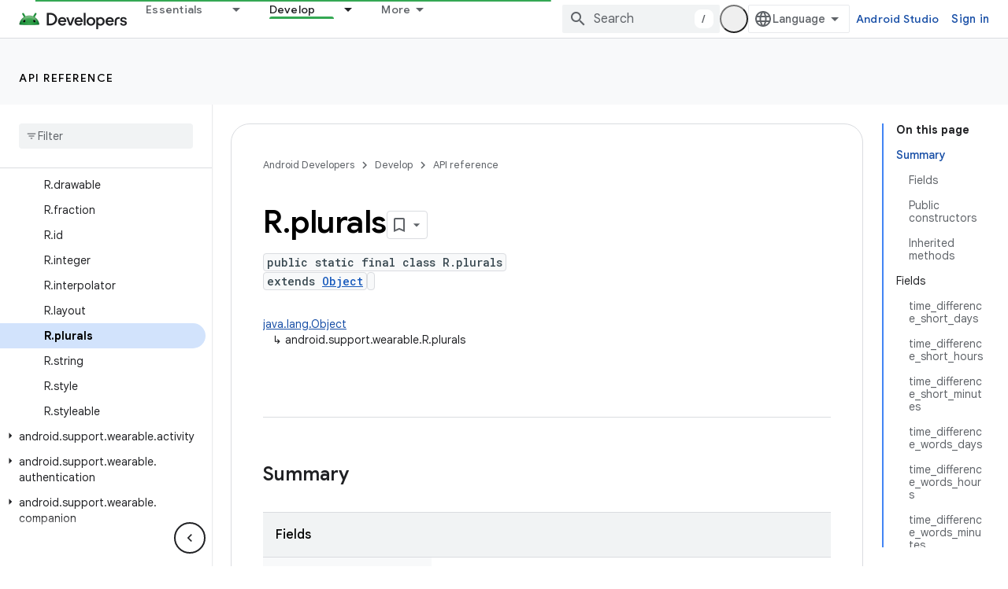

--- FILE ---
content_type: text/html; charset=utf-8
request_url: https://android-dot-devsite-v2-prod.appspot.com/reference/android/support/wearable/R.plurals
body_size: 33738
content:









<!doctype html>
<html 
      lang="en"
      dir="ltr">
  <head>
    <meta name="google-signin-client-id" content="721724668570-nbkv1cfusk7kk4eni4pjvepaus73b13t.apps.googleusercontent.com"><meta name="google-signin-scope"
          content="profile email https://www.googleapis.com/auth/developerprofiles https://www.googleapis.com/auth/developerprofiles.award https://www.googleapis.com/auth/devprofiles.full_control.firstparty"><meta property="og:site_name" content="Android Developers">
    <meta property="og:type" content="website"><meta name="robots" content="noindex"><meta name="theme-color" content="#34a853"><meta charset="utf-8">
    <meta content="IE=Edge" http-equiv="X-UA-Compatible">
    <meta name="viewport" content="width=device-width, initial-scale=1">
    

    <link rel="manifest" href="/_pwa/android/manifest.json"
          crossorigin="use-credentials">
    <link rel="preconnect" href="//www.gstatic.com" crossorigin>
    <link rel="preconnect" href="//fonts.gstatic.com" crossorigin>
    <link rel="preconnect" href="//fonts.googleapis.com" crossorigin>
    <link rel="preconnect" href="//apis.google.com" crossorigin>
    <link rel="preconnect" href="//www.google-analytics.com" crossorigin><link rel="stylesheet" href="//fonts.googleapis.com/css?family=Google+Sans:400,500,600,700|Google+Sans+Text:400,400italic,500,500italic,600,600italic,700,700italic|Roboto+Mono:400,500,700&display=swap">
      <link rel="stylesheet"
            href="//fonts.googleapis.com/css2?family=Material+Icons&family=Material+Symbols+Outlined&display=block"><link rel="stylesheet" href="https://www.gstatic.com/devrel-devsite/prod/v6dcfc5a6ab74baade852b535c8a876ff20ade102b870fd5f49da5da2dbf570bd/android/css/app.css">
      
        <link rel="stylesheet" href="https://www.gstatic.com/devrel-devsite/prod/v6dcfc5a6ab74baade852b535c8a876ff20ade102b870fd5f49da5da2dbf570bd/android/css/dark-theme.css" disabled>
      <link rel="shortcut icon" href="https://www.gstatic.com/devrel-devsite/prod/v6dcfc5a6ab74baade852b535c8a876ff20ade102b870fd5f49da5da2dbf570bd/android/images/favicon.svg">
    <link rel="apple-touch-icon" href="https://www.gstatic.com/devrel-devsite/prod/v6dcfc5a6ab74baade852b535c8a876ff20ade102b870fd5f49da5da2dbf570bd/android/images/touchicon-180.png"><link rel="canonical" href="https://developer.android.com/reference/android/support/wearable/R.plurals">
      <link rel="dns-prefetch" href="//android-dot-devsite-v2-prod.appspot.com"><link rel="search" type="application/opensearchdescription+xml"
            title="Android Developers" href="https://android-dot-devsite-v2-prod.appspot.com/s/opensearch.xml">
      <link rel="alternate" hreflang="en"
          href="https://developer.android.com/reference/android/support/wearable/R.plurals" /><link rel="alternate" hreflang="x-default" href="https://developer.android.com/reference/android/support/wearable/R.plurals" /><title>R.plurals &nbsp;|&nbsp; API reference &nbsp;|&nbsp; Android Developers</title>

<meta property="og:title" content="R.plurals &nbsp;|&nbsp; API reference &nbsp;|&nbsp; Android Developers"><meta property="og:url" content="https://developer.android.com/reference/android/support/wearable/R.plurals"><meta property="og:locale" content="en"><script type="application/ld+json">
  {
    "@context": "https://schema.org",
    "@type": "BreadcrumbList",
    "itemListElement": [{
      "@type": "ListItem",
      "position": 1,
      "name": "API reference",
      "item": "https://developer.android.com/reference"
    },{
      "@type": "ListItem",
      "position": 2,
      "name": "R.plurals",
      "item": "https://developer.android.com/reference/android/support/wearable/R.plurals"
    }]
  }
  </script>
  
  
      
      
  
  
  
  
    




    
      <link rel="stylesheet" href="/extras.css"></head>
  <body class="color-scheme--light"
        template="page"
        theme="android-theme"
        type="reference"
        
        appearance
        
        layout="docs"
        
        
        
        
        
        display-toc
        pending>
  
    <devsite-progress type="indeterminate" id="app-progress"></devsite-progress>
  
  
    <a href="#main-content" class="skip-link button">
      
      Skip to main content
    </a>
    <section class="devsite-wrapper">
      <devsite-cookie-notification-bar></devsite-cookie-notification-bar><devsite-header role="banner">
  
    





















<div class="devsite-header--inner" data-nosnippet>
  <div class="devsite-top-logo-row-wrapper-wrapper">
    <div class="devsite-top-logo-row-wrapper">
      <div class="devsite-top-logo-row">
        <button type="button" id="devsite-hamburger-menu"
          class="devsite-header-icon-button button-flat material-icons gc-analytics-event"
          data-category="Site-Wide Custom Events"
          data-label="Navigation menu button"
          visually-hidden
          aria-label="Open menu">
        </button>
        
<div class="devsite-product-name-wrapper">

  <a href="/" class="devsite-site-logo-link gc-analytics-event"
   data-category="Site-Wide Custom Events" data-label="Site logo" track-type="globalNav"
   track-name="androidDevelopers" track-metadata-position="nav"
   track-metadata-eventDetail="nav">
  
  <picture>
    
    <source srcset="https://www.gstatic.com/devrel-devsite/prod/v6dcfc5a6ab74baade852b535c8a876ff20ade102b870fd5f49da5da2dbf570bd/android/images/lockup-dark-theme.png"
            media="(prefers-color-scheme: dark)"
            class="devsite-dark-theme">
    
    <img src="https://www.gstatic.com/devrel-devsite/prod/v6dcfc5a6ab74baade852b535c8a876ff20ade102b870fd5f49da5da2dbf570bd/android/images/lockup.png" class="devsite-site-logo" alt="Android Developers">
  </picture>
  
</a>



  
  
  <span class="devsite-product-name">
    <ul class="devsite-breadcrumb-list"
  >
  
  <li class="devsite-breadcrumb-item
             ">
    
    
    
      
      
    
  </li>
  
</ul>
  </span>

</div>
        <div class="devsite-top-logo-row-middle">
          <div class="devsite-header-upper-tabs">
            
              
              
  <devsite-tabs class="upper-tabs">

    <nav class="devsite-tabs-wrapper" aria-label="Upper tabs">
      
        
          <tab class="devsite-dropdown
    devsite-dropdown-full
    
    
    ">
  
    <a href="https://android-dot-devsite-v2-prod.appspot.com/get-started"
    class="devsite-tabs-content gc-analytics-event android-dropdown-tab"
      track-metadata-eventdetail="https://android-dot-devsite-v2-prod.appspot.com/get-started"
    
       track-type="nav"
       track-metadata-position="nav - essentials"
       track-metadata-module="primary nav"
       
       
         
           data-category="Site-Wide Custom Events"
         
           data-label="Tab: Essentials"
         
           track-name="essentials"
         
       >
    Essentials
  
    </a>
    
      <button
         aria-haspopup="menu"
         aria-expanded="false"
         aria-label="Dropdown menu for Essentials"
         track-type="nav"
         track-metadata-eventdetail="https://android-dot-devsite-v2-prod.appspot.com/get-started"
         track-metadata-position="nav - essentials"
         track-metadata-module="primary nav"
         
          
            data-category="Site-Wide Custom Events"
          
            data-label="Tab: Essentials"
          
            track-name="essentials"
          
        
         class="devsite-tabs-dropdown-toggle devsite-icon devsite-icon-arrow-drop-down"></button>
    
  
  <div class="devsite-tabs-dropdown" role="menu" aria-label="submenu" hidden>
    
    <div class="devsite-tabs-dropdown-content">
      
        <div class="devsite-tabs-dropdown-column
                    android-dropdown android-dropdown-primary android-dropdown-ai">
          
            <ul class="devsite-tabs-dropdown-section
                       ">
              
                <li class="devsite-nav-title" role="heading" tooltip>Build AI experiences</li>
              
              
                <li class="devsite-nav-description">Build AI-powered Android apps with Gemini APIs and more.
</li>
              
              
                <li class="devsite-nav-item">
                  <a href="https://android-dot-devsite-v2-prod.appspot.com/ai"
                    
                     track-type="nav"
                     track-metadata-eventdetail="https://android-dot-devsite-v2-prod.appspot.com/ai"
                     track-metadata-position="nav - essentials"
                     track-metadata-module="tertiary nav"
                     
                       track-metadata-module_headline="build ai experiences"
                     
                     tooltip
                  
                    
                     class="button button-primary"
                    
                  >
                    
                    <div class="devsite-nav-item-title">
                      Get started
                    </div>
                    
                  </a>
                </li>
              
            </ul>
          
        </div>
      
        <div class="devsite-tabs-dropdown-column
                    android-dropdown">
          
            <ul class="devsite-tabs-dropdown-section
                       android-dropdown-section-icon android-dropdown-section-icon-launch">
              
                <li class="devsite-nav-title" role="heading" tooltip>Get started</li>
              
              
                <li class="devsite-nav-description">Start by creating your first app. Go deeper with our training courses or explore app development on your own.
</li>
              
              
                <li class="devsite-nav-item">
                  <a href="https://android-dot-devsite-v2-prod.appspot.com/get-started/overview"
                    
                     track-type="nav"
                     track-metadata-eventdetail="https://android-dot-devsite-v2-prod.appspot.com/get-started/overview"
                     track-metadata-position="nav - essentials"
                     track-metadata-module="tertiary nav"
                     
                       track-metadata-module_headline="get started"
                     
                     tooltip
                  >
                    
                    <div class="devsite-nav-item-title">
                      Hello world
                    </div>
                    
                  </a>
                </li>
              
                <li class="devsite-nav-item">
                  <a href="https://android-dot-devsite-v2-prod.appspot.com/courses"
                    
                     track-type="nav"
                     track-metadata-eventdetail="https://android-dot-devsite-v2-prod.appspot.com/courses"
                     track-metadata-position="nav - essentials"
                     track-metadata-module="tertiary nav"
                     
                       track-metadata-module_headline="get started"
                     
                     tooltip
                  >
                    
                    <div class="devsite-nav-item-title">
                      Training courses
                    </div>
                    
                  </a>
                </li>
              
                <li class="devsite-nav-item">
                  <a href="https://android-dot-devsite-v2-prod.appspot.com/get-started/codelabs"
                    
                     track-type="nav"
                     track-metadata-eventdetail="https://android-dot-devsite-v2-prod.appspot.com/get-started/codelabs"
                     track-metadata-position="nav - essentials"
                     track-metadata-module="tertiary nav"
                     
                       track-metadata-module_headline="get started"
                     
                     tooltip
                  >
                    
                    <div class="devsite-nav-item-title">
                      Tutorials
                    </div>
                    
                  </a>
                </li>
              
                <li class="devsite-nav-item">
                  <a href="https://android-dot-devsite-v2-prod.appspot.com/develop/ui/compose/adopt"
                    
                     track-type="nav"
                     track-metadata-eventdetail="https://android-dot-devsite-v2-prod.appspot.com/develop/ui/compose/adopt"
                     track-metadata-position="nav - essentials"
                     track-metadata-module="tertiary nav"
                     
                       track-metadata-module_headline="get started"
                     
                     tooltip
                  >
                    
                    <div class="devsite-nav-item-title">
                      Compose for teams
                    </div>
                    
                  </a>
                </li>
              
                <li class="devsite-nav-item">
                  <a href="https://android-dot-devsite-v2-prod.appspot.com/kotlin"
                    
                     track-type="nav"
                     track-metadata-eventdetail="https://android-dot-devsite-v2-prod.appspot.com/kotlin"
                     track-metadata-position="nav - essentials"
                     track-metadata-module="tertiary nav"
                     
                       track-metadata-module_headline="get started"
                     
                     tooltip
                  >
                    
                    <div class="devsite-nav-item-title">
                      Kotlin for Android
                    </div>
                    
                  </a>
                </li>
              
                <li class="devsite-nav-item">
                  <a href="https://play.google.com/console/about/guides/play-commerce/"
                    
                     track-type="nav"
                     track-metadata-eventdetail="https://play.google.com/console/about/guides/play-commerce/"
                     track-metadata-position="nav - essentials"
                     track-metadata-module="tertiary nav"
                     
                       track-metadata-module_headline="get started"
                     
                     tooltip
                  >
                    
                    <div class="devsite-nav-item-title">
                      Monetization with Play ↗️
                    </div>
                    
                  </a>
                </li>
              
                <li class="devsite-nav-item">
                  <a href="https://android-dot-devsite-v2-prod.appspot.com/developer-verification"
                    
                     track-type="nav"
                     track-metadata-eventdetail="https://android-dot-devsite-v2-prod.appspot.com/developer-verification"
                     track-metadata-position="nav - essentials"
                     track-metadata-module="tertiary nav"
                     
                       track-metadata-module_headline="get started"
                     
                     tooltip
                  >
                    
                    <div class="devsite-nav-item-title">
                      Android Developer Verification
                    </div>
                    
                  </a>
                </li>
              
            </ul>
          
        </div>
      
        <div class="devsite-tabs-dropdown-column
                    android-dropdown">
          
            <ul class="devsite-tabs-dropdown-section
                       android-dropdown-section-icon android-dropdown-section-icon-multiple-screens">
              
                <li class="devsite-nav-title" role="heading" tooltip>Extend by device</li>
              
              
                <li class="devsite-nav-description">Build apps that give your users seamless experiences from phones to tablets, watches, headsets, and more.
</li>
              
              
                <li class="devsite-nav-item">
                  <a href="https://android-dot-devsite-v2-prod.appspot.com/adaptive-apps"
                    
                     track-type="nav"
                     track-metadata-eventdetail="https://android-dot-devsite-v2-prod.appspot.com/adaptive-apps"
                     track-metadata-position="nav - essentials"
                     track-metadata-module="tertiary nav"
                     
                       track-metadata-module_headline="extend by device"
                     
                     tooltip
                  >
                    
                    <div class="devsite-nav-item-title">
                      Adaptive apps
                    </div>
                    
                  </a>
                </li>
              
                <li class="devsite-nav-item">
                  <a href="https://android-dot-devsite-v2-prod.appspot.com/xr"
                    
                     track-type="nav"
                     track-metadata-eventdetail="https://android-dot-devsite-v2-prod.appspot.com/xr"
                     track-metadata-position="nav - essentials"
                     track-metadata-module="tertiary nav"
                     
                       track-metadata-module_headline="extend by device"
                     
                     tooltip
                  >
                    
                    <div class="devsite-nav-item-title">
                      Android XR
                    </div>
                    
                  </a>
                </li>
              
                <li class="devsite-nav-item">
                  <a href="https://android-dot-devsite-v2-prod.appspot.com/wear"
                    
                     track-type="nav"
                     track-metadata-eventdetail="https://android-dot-devsite-v2-prod.appspot.com/wear"
                     track-metadata-position="nav - essentials"
                     track-metadata-module="tertiary nav"
                     
                       track-metadata-module_headline="extend by device"
                     
                     tooltip
                  >
                    
                    <div class="devsite-nav-item-title">
                      Wear OS
                    </div>
                    
                  </a>
                </li>
              
                <li class="devsite-nav-item">
                  <a href="https://android-dot-devsite-v2-prod.appspot.com/cars"
                    
                     track-type="nav"
                     track-metadata-eventdetail="https://android-dot-devsite-v2-prod.appspot.com/cars"
                     track-metadata-position="nav - essentials"
                     track-metadata-module="tertiary nav"
                     
                       track-metadata-module_headline="extend by device"
                     
                     tooltip
                  >
                    
                    <div class="devsite-nav-item-title">
                      Android for Cars
                    </div>
                    
                  </a>
                </li>
              
                <li class="devsite-nav-item">
                  <a href="https://android-dot-devsite-v2-prod.appspot.com/tv"
                    
                     track-type="nav"
                     track-metadata-eventdetail="https://android-dot-devsite-v2-prod.appspot.com/tv"
                     track-metadata-position="nav - essentials"
                     track-metadata-module="tertiary nav"
                     
                       track-metadata-module_headline="extend by device"
                     
                     tooltip
                  >
                    
                    <div class="devsite-nav-item-title">
                      Android TV
                    </div>
                    
                  </a>
                </li>
              
                <li class="devsite-nav-item">
                  <a href="https://android-dot-devsite-v2-prod.appspot.com/chrome-os"
                    
                     track-type="nav"
                     track-metadata-eventdetail="https://android-dot-devsite-v2-prod.appspot.com/chrome-os"
                     track-metadata-position="nav - essentials"
                     track-metadata-module="tertiary nav"
                     
                       track-metadata-module_headline="extend by device"
                     
                     tooltip
                  >
                    
                    <div class="devsite-nav-item-title">
                      ChromeOS
                    </div>
                    
                  </a>
                </li>
              
            </ul>
          
        </div>
      
        <div class="devsite-tabs-dropdown-column
                    android-dropdown">
          
            <ul class="devsite-tabs-dropdown-section
                       android-dropdown-section-icon android-dropdown-section-icon-platform">
              
                <li class="devsite-nav-title" role="heading" tooltip>Build by category</li>
              
              
                <li class="devsite-nav-description">Learn to build for your use case by following Google&#39;s prescriptive and opinionated guidance.
</li>
              
              
                <li class="devsite-nav-item">
                  <a href="https://android-dot-devsite-v2-prod.appspot.com/games"
                    
                     track-type="nav"
                     track-metadata-eventdetail="https://android-dot-devsite-v2-prod.appspot.com/games"
                     track-metadata-position="nav - essentials"
                     track-metadata-module="tertiary nav"
                     
                       track-metadata-module_headline="build by category"
                     
                     tooltip
                  >
                    
                    <div class="devsite-nav-item-title">
                      Games
                    </div>
                    
                  </a>
                </li>
              
                <li class="devsite-nav-item">
                  <a href="https://android-dot-devsite-v2-prod.appspot.com/media"
                    
                     track-type="nav"
                     track-metadata-eventdetail="https://android-dot-devsite-v2-prod.appspot.com/media"
                     track-metadata-position="nav - essentials"
                     track-metadata-module="tertiary nav"
                     
                       track-metadata-module_headline="build by category"
                     
                     tooltip
                  >
                    
                    <div class="devsite-nav-item-title">
                      Camera & media
                    </div>
                    
                  </a>
                </li>
              
                <li class="devsite-nav-item">
                  <a href="https://android-dot-devsite-v2-prod.appspot.com/social-and-messaging"
                    
                     track-type="nav"
                     track-metadata-eventdetail="https://android-dot-devsite-v2-prod.appspot.com/social-and-messaging"
                     track-metadata-position="nav - essentials"
                     track-metadata-module="tertiary nav"
                     
                       track-metadata-module_headline="build by category"
                     
                     tooltip
                  >
                    
                    <div class="devsite-nav-item-title">
                      Social & messaging
                    </div>
                    
                  </a>
                </li>
              
                <li class="devsite-nav-item">
                  <a href="https://android-dot-devsite-v2-prod.appspot.com/health-and-fitness"
                    
                     track-type="nav"
                     track-metadata-eventdetail="https://android-dot-devsite-v2-prod.appspot.com/health-and-fitness"
                     track-metadata-position="nav - essentials"
                     track-metadata-module="tertiary nav"
                     
                       track-metadata-module_headline="build by category"
                     
                     tooltip
                  >
                    
                    <div class="devsite-nav-item-title">
                      Health & fitness
                    </div>
                    
                  </a>
                </li>
              
                <li class="devsite-nav-item">
                  <a href="https://android-dot-devsite-v2-prod.appspot.com/productivity"
                    
                     track-type="nav"
                     track-metadata-eventdetail="https://android-dot-devsite-v2-prod.appspot.com/productivity"
                     track-metadata-position="nav - essentials"
                     track-metadata-module="tertiary nav"
                     
                       track-metadata-module_headline="build by category"
                     
                     tooltip
                  >
                    
                    <div class="devsite-nav-item-title">
                      Productivity
                    </div>
                    
                  </a>
                </li>
              
                <li class="devsite-nav-item">
                  <a href="https://android-dot-devsite-v2-prod.appspot.com/work/overview"
                    
                     track-type="nav"
                     track-metadata-eventdetail="https://android-dot-devsite-v2-prod.appspot.com/work/overview"
                     track-metadata-position="nav - essentials"
                     track-metadata-module="tertiary nav"
                     
                       track-metadata-module_headline="build by category"
                     
                     tooltip
                  >
                    
                    <div class="devsite-nav-item-title">
                      Enterprise apps
                    </div>
                    
                  </a>
                </li>
              
            </ul>
          
        </div>
      
        <div class="devsite-tabs-dropdown-column
                    android-dropdown">
          
            <ul class="devsite-tabs-dropdown-section
                       android-dropdown-section-icon android-dropdown-section-icon-stars">
              
                <li class="devsite-nav-title" role="heading" tooltip>Get the latest</li>
              
              
                <li class="devsite-nav-description">Stay in touch with the latest releases throughout the year, join our preview programs, and give us your feedback.
</li>
              
              
                <li class="devsite-nav-item">
                  <a href="https://android-dot-devsite-v2-prod.appspot.com/latest-updates"
                    
                     track-type="nav"
                     track-metadata-eventdetail="https://android-dot-devsite-v2-prod.appspot.com/latest-updates"
                     track-metadata-position="nav - essentials"
                     track-metadata-module="tertiary nav"
                     
                       track-metadata-module_headline="get the latest"
                     
                     tooltip
                  >
                    
                    <div class="devsite-nav-item-title">
                      Latest updates
                    </div>
                    
                  </a>
                </li>
              
                <li class="devsite-nav-item">
                  <a href="https://android-dot-devsite-v2-prod.appspot.com/latest-updates/experimental"
                    
                     track-type="nav"
                     track-metadata-eventdetail="https://android-dot-devsite-v2-prod.appspot.com/latest-updates/experimental"
                     track-metadata-position="nav - essentials"
                     track-metadata-module="tertiary nav"
                     
                       track-metadata-module_headline="get the latest"
                     
                     tooltip
                  >
                    
                    <div class="devsite-nav-item-title">
                      Experimental updates
                    </div>
                    
                  </a>
                </li>
              
                <li class="devsite-nav-item">
                  <a href="https://android-dot-devsite-v2-prod.appspot.com/studio/preview"
                    
                     track-type="nav"
                     track-metadata-eventdetail="https://android-dot-devsite-v2-prod.appspot.com/studio/preview"
                     track-metadata-position="nav - essentials"
                     track-metadata-module="tertiary nav"
                     
                       track-metadata-module_headline="get the latest"
                     
                     tooltip
                  >
                    
                    <div class="devsite-nav-item-title">
                      Android Studio preview
                    </div>
                    
                  </a>
                </li>
              
                <li class="devsite-nav-item">
                  <a href="https://android-dot-devsite-v2-prod.appspot.com/jetpack/androidx/versions"
                    
                     track-type="nav"
                     track-metadata-eventdetail="https://android-dot-devsite-v2-prod.appspot.com/jetpack/androidx/versions"
                     track-metadata-position="nav - essentials"
                     track-metadata-module="tertiary nav"
                     
                       track-metadata-module_headline="get the latest"
                     
                     tooltip
                  >
                    
                    <div class="devsite-nav-item-title">
                      Jetpack & Compose libraries
                    </div>
                    
                  </a>
                </li>
              
                <li class="devsite-nav-item">
                  <a href="https://android-dot-devsite-v2-prod.appspot.com/training/wearables/versions/latest"
                    
                     track-type="nav"
                     track-metadata-eventdetail="https://android-dot-devsite-v2-prod.appspot.com/training/wearables/versions/latest"
                     track-metadata-position="nav - essentials"
                     track-metadata-module="tertiary nav"
                     
                       track-metadata-module_headline="get the latest"
                     
                     tooltip
                  >
                    
                    <div class="devsite-nav-item-title">
                      Wear OS releases
                    </div>
                    
                  </a>
                </li>
              
                <li class="devsite-nav-item">
                  <a href="https://android-dot-devsite-v2-prod.appspot.com/design-for-safety/privacy-sandbox"
                    
                     track-type="nav"
                     track-metadata-eventdetail="https://android-dot-devsite-v2-prod.appspot.com/design-for-safety/privacy-sandbox"
                     track-metadata-position="nav - essentials"
                     track-metadata-module="tertiary nav"
                     
                       track-metadata-module_headline="get the latest"
                     
                     tooltip
                  >
                    
                    <div class="devsite-nav-item-title">
                      Privacy Sandbox ↗️
                    </div>
                    
                  </a>
                </li>
              
            </ul>
          
        </div>
      
    </div>
  </div>
</tab>
        
      
        
          <tab class="devsite-dropdown
    devsite-dropdown-full
    
    
    ">
  
    <a href="https://android-dot-devsite-v2-prod.appspot.com/design"
    class="devsite-tabs-content gc-analytics-event android-dropdown-tab"
      track-metadata-eventdetail="https://android-dot-devsite-v2-prod.appspot.com/design"
    
       track-type="nav"
       track-metadata-position="nav - design &amp; plan"
       track-metadata-module="primary nav"
       
       
         
           data-category="Site-Wide Custom Events"
         
           data-label="Tab: Design &amp; Plan"
         
           track-name="design &amp; plan"
         
       >
    Design &amp; Plan
  
    </a>
    
      <button
         aria-haspopup="menu"
         aria-expanded="false"
         aria-label="Dropdown menu for Design &amp; Plan"
         track-type="nav"
         track-metadata-eventdetail="https://android-dot-devsite-v2-prod.appspot.com/design"
         track-metadata-position="nav - design &amp; plan"
         track-metadata-module="primary nav"
         
          
            data-category="Site-Wide Custom Events"
          
            data-label="Tab: Design &amp; Plan"
          
            track-name="design &amp; plan"
          
        
         class="devsite-tabs-dropdown-toggle devsite-icon devsite-icon-arrow-drop-down"></button>
    
  
  <div class="devsite-tabs-dropdown" role="menu" aria-label="submenu" hidden>
    
    <div class="devsite-tabs-dropdown-content">
      
        <div class="devsite-tabs-dropdown-column
                    android-dropdown android-dropdown-primary android-dropdown-mad">
          
            <ul class="devsite-tabs-dropdown-section
                       ">
              
                <li class="devsite-nav-title" role="heading" tooltip>Excellent Experiences</li>
              
              
                <li class="devsite-nav-description">Build the best experiences for your best users.
</li>
              
              
                <li class="devsite-nav-item">
                  <a href="https://android-dot-devsite-v2-prod.appspot.com/quality/excellent"
                    
                     track-type="nav"
                     track-metadata-eventdetail="https://android-dot-devsite-v2-prod.appspot.com/quality/excellent"
                     track-metadata-position="nav - design &amp; plan"
                     track-metadata-module="tertiary nav"
                     
                       track-metadata-module_headline="excellent experiences"
                     
                     tooltip
                  
                    
                     class="button button-primary"
                    
                  >
                    
                    <div class="devsite-nav-item-title">
                      Learn more
                    </div>
                    
                  </a>
                </li>
              
            </ul>
          
        </div>
      
        <div class="devsite-tabs-dropdown-column
                    android-dropdown">
          
            <ul class="devsite-tabs-dropdown-section
                       android-dropdown-section-icon android-dropdown-section-icon-layout">
              
                <li class="devsite-nav-title" role="heading" tooltip>UI Design</li>
              
              
                <li class="devsite-nav-description">Design a beautiful user interface using Android best practices.</li>
              
              
                <li class="devsite-nav-item">
                  <a href="https://android-dot-devsite-v2-prod.appspot.com/design/ui"
                    
                     track-type="nav"
                     track-metadata-eventdetail="https://android-dot-devsite-v2-prod.appspot.com/design/ui"
                     track-metadata-position="nav - design &amp; plan"
                     track-metadata-module="tertiary nav"
                     
                       track-metadata-module_headline="ui design"
                     
                     tooltip
                  >
                    
                    <div class="devsite-nav-item-title">
                      Design for Android
                    </div>
                    
                  </a>
                </li>
              
                <li class="devsite-nav-item">
                  <a href="https://android-dot-devsite-v2-prod.appspot.com/design/ui/mobile"
                    
                     track-type="nav"
                     track-metadata-eventdetail="https://android-dot-devsite-v2-prod.appspot.com/design/ui/mobile"
                     track-metadata-position="nav - design &amp; plan"
                     track-metadata-module="tertiary nav"
                     
                       track-metadata-module_headline="ui design"
                     
                     tooltip
                  >
                    
                    <div class="devsite-nav-item-title">
                      Mobile
                    </div>
                    
                  </a>
                </li>
              
                <li class="devsite-nav-item">
                  <a href="https://android-dot-devsite-v2-prod.appspot.com/design/ui/large-screens"
                    
                     track-type="nav"
                     track-metadata-eventdetail="https://android-dot-devsite-v2-prod.appspot.com/design/ui/large-screens"
                     track-metadata-position="nav - design &amp; plan"
                     track-metadata-module="tertiary nav"
                     
                       track-metadata-module_headline="ui design"
                     
                     tooltip
                  >
                    
                    <div class="devsite-nav-item-title">
                      Adaptive UI
                    </div>
                    
                  </a>
                </li>
              
                <li class="devsite-nav-item">
                  <a href="https://android-dot-devsite-v2-prod.appspot.com/design/ui/xr"
                    
                     track-type="nav"
                     track-metadata-eventdetail="https://android-dot-devsite-v2-prod.appspot.com/design/ui/xr"
                     track-metadata-position="nav - design &amp; plan"
                     track-metadata-module="tertiary nav"
                     
                       track-metadata-module_headline="ui design"
                     
                     tooltip
                  >
                    
                    <div class="devsite-nav-item-title">
                      XR Headsets & XR Glasses
                    </div>
                    
                  </a>
                </li>
              
                <li class="devsite-nav-item">
                  <a href="https://android-dot-devsite-v2-prod.appspot.com/design/ui/ai-glasses"
                    
                     track-type="nav"
                     track-metadata-eventdetail="https://android-dot-devsite-v2-prod.appspot.com/design/ui/ai-glasses"
                     track-metadata-position="nav - design &amp; plan"
                     track-metadata-module="tertiary nav"
                     
                       track-metadata-module_headline="ui design"
                     
                     tooltip
                  >
                    
                    <div class="devsite-nav-item-title">
                      AI Glasses
                    </div>
                    
                  </a>
                </li>
              
                <li class="devsite-nav-item">
                  <a href="https://android-dot-devsite-v2-prod.appspot.com/design/ui/widget"
                    
                     track-type="nav"
                     track-metadata-eventdetail="https://android-dot-devsite-v2-prod.appspot.com/design/ui/widget"
                     track-metadata-position="nav - design &amp; plan"
                     track-metadata-module="tertiary nav"
                     
                       track-metadata-module_headline="ui design"
                     
                     tooltip
                  >
                    
                    <div class="devsite-nav-item-title">
                      Widgets
                    </div>
                    
                  </a>
                </li>
              
                <li class="devsite-nav-item">
                  <a href="https://android-dot-devsite-v2-prod.appspot.com/design/ui/wear"
                    
                     track-type="nav"
                     track-metadata-eventdetail="https://android-dot-devsite-v2-prod.appspot.com/design/ui/wear"
                     track-metadata-position="nav - design &amp; plan"
                     track-metadata-module="tertiary nav"
                     
                       track-metadata-module_headline="ui design"
                     
                     tooltip
                  >
                    
                    <div class="devsite-nav-item-title">
                      Wear OS
                    </div>
                    
                  </a>
                </li>
              
                <li class="devsite-nav-item">
                  <a href="https://android-dot-devsite-v2-prod.appspot.com/design/ui/tv"
                    
                     track-type="nav"
                     track-metadata-eventdetail="https://android-dot-devsite-v2-prod.appspot.com/design/ui/tv"
                     track-metadata-position="nav - design &amp; plan"
                     track-metadata-module="tertiary nav"
                     
                       track-metadata-module_headline="ui design"
                     
                     tooltip
                  >
                    
                    <div class="devsite-nav-item-title">
                      Android TV
                    </div>
                    
                  </a>
                </li>
              
                <li class="devsite-nav-item">
                  <a href="https://android-dot-devsite-v2-prod.appspot.com/design/ui/cars"
                    
                     track-type="nav"
                     track-metadata-eventdetail="https://android-dot-devsite-v2-prod.appspot.com/design/ui/cars"
                     track-metadata-position="nav - design &amp; plan"
                     track-metadata-module="tertiary nav"
                     
                       track-metadata-module_headline="ui design"
                     
                     tooltip
                  >
                    
                    <div class="devsite-nav-item-title">
                      Android for Cars
                    </div>
                    
                  </a>
                </li>
              
            </ul>
          
        </div>
      
        <div class="devsite-tabs-dropdown-column
                    android-dropdown">
          
            <ul class="devsite-tabs-dropdown-section
                       android-dropdown-section-icon android-dropdown-section-icon-design">
              
                <li class="devsite-nav-title" role="heading" tooltip>Architecture</li>
              
              
                <li class="devsite-nav-description">Design robust, testable, and maintainable app logic and services.</li>
              
              
                <li class="devsite-nav-item">
                  <a href="https://android-dot-devsite-v2-prod.appspot.com/topic/architecture/intro"
                    
                     track-type="nav"
                     track-metadata-eventdetail="https://android-dot-devsite-v2-prod.appspot.com/topic/architecture/intro"
                     track-metadata-position="nav - design &amp; plan"
                     track-metadata-module="tertiary nav"
                     
                       track-metadata-module_headline="architecture"
                     
                     tooltip
                  >
                    
                    <div class="devsite-nav-item-title">
                      Introduction
                    </div>
                    
                  </a>
                </li>
              
                <li class="devsite-nav-item">
                  <a href="https://android-dot-devsite-v2-prod.appspot.com/topic/libraries/view-binding"
                    
                     track-type="nav"
                     track-metadata-eventdetail="https://android-dot-devsite-v2-prod.appspot.com/topic/libraries/view-binding"
                     track-metadata-position="nav - design &amp; plan"
                     track-metadata-module="tertiary nav"
                     
                       track-metadata-module_headline="architecture"
                     
                     tooltip
                  >
                    
                    <div class="devsite-nav-item-title">
                      Libraries
                    </div>
                    
                  </a>
                </li>
              
                <li class="devsite-nav-item">
                  <a href="https://android-dot-devsite-v2-prod.appspot.com/guide/navigation/navigation-principles"
                    
                     track-type="nav"
                     track-metadata-eventdetail="https://android-dot-devsite-v2-prod.appspot.com/guide/navigation/navigation-principles"
                     track-metadata-position="nav - design &amp; plan"
                     track-metadata-module="tertiary nav"
                     
                       track-metadata-module_headline="architecture"
                     
                     tooltip
                  >
                    
                    <div class="devsite-nav-item-title">
                      Navigation
                    </div>
                    
                  </a>
                </li>
              
                <li class="devsite-nav-item">
                  <a href="https://android-dot-devsite-v2-prod.appspot.com/topic/modularization"
                    
                     track-type="nav"
                     track-metadata-eventdetail="https://android-dot-devsite-v2-prod.appspot.com/topic/modularization"
                     track-metadata-position="nav - design &amp; plan"
                     track-metadata-module="tertiary nav"
                     
                       track-metadata-module_headline="architecture"
                     
                     tooltip
                  >
                    
                    <div class="devsite-nav-item-title">
                      Modularization
                    </div>
                    
                  </a>
                </li>
              
                <li class="devsite-nav-item">
                  <a href="https://android-dot-devsite-v2-prod.appspot.com/training/testing/fundamentals"
                    
                     track-type="nav"
                     track-metadata-eventdetail="https://android-dot-devsite-v2-prod.appspot.com/training/testing/fundamentals"
                     track-metadata-position="nav - design &amp; plan"
                     track-metadata-module="tertiary nav"
                     
                       track-metadata-module_headline="architecture"
                     
                     tooltip
                  >
                    
                    <div class="devsite-nav-item-title">
                      Testing
                    </div>
                    
                  </a>
                </li>
              
                <li class="devsite-nav-item">
                  <a href="https://android-dot-devsite-v2-prod.appspot.com/kotlin/multiplatform"
                    
                     track-type="nav"
                     track-metadata-eventdetail="https://android-dot-devsite-v2-prod.appspot.com/kotlin/multiplatform"
                     track-metadata-position="nav - design &amp; plan"
                     track-metadata-module="tertiary nav"
                     
                       track-metadata-module_headline="architecture"
                     
                     tooltip
                  >
                    
                    <div class="devsite-nav-item-title">
                      Kotlin Multiplatform
                    </div>
                    
                  </a>
                </li>
              
            </ul>
          
        </div>
      
        <div class="devsite-tabs-dropdown-column
                    android-dropdown">
          
            <ul class="devsite-tabs-dropdown-section
                       android-dropdown-section-icon android-dropdown-section-icon-vitals">
              
                <li class="devsite-nav-title" role="heading" tooltip>Quality</li>
              
              
                <li class="devsite-nav-description">Plan for app quality and align with Play store guidelines.</li>
              
              
                <li class="devsite-nav-item">
                  <a href="https://android-dot-devsite-v2-prod.appspot.com/quality"
                    
                     track-type="nav"
                     track-metadata-eventdetail="https://android-dot-devsite-v2-prod.appspot.com/quality"
                     track-metadata-position="nav - design &amp; plan"
                     track-metadata-module="tertiary nav"
                     
                       track-metadata-module_headline="quality"
                     
                     tooltip
                  >
                    
                    <div class="devsite-nav-item-title">
                      Overview
                    </div>
                    
                  </a>
                </li>
              
                <li class="devsite-nav-item">
                  <a href="https://android-dot-devsite-v2-prod.appspot.com/quality/core-value"
                    
                     track-type="nav"
                     track-metadata-eventdetail="https://android-dot-devsite-v2-prod.appspot.com/quality/core-value"
                     track-metadata-position="nav - design &amp; plan"
                     track-metadata-module="tertiary nav"
                     
                       track-metadata-module_headline="quality"
                     
                     tooltip
                  >
                    
                    <div class="devsite-nav-item-title">
                      Core value
                    </div>
                    
                  </a>
                </li>
              
                <li class="devsite-nav-item">
                  <a href="https://android-dot-devsite-v2-prod.appspot.com/quality/user-experience"
                    
                     track-type="nav"
                     track-metadata-eventdetail="https://android-dot-devsite-v2-prod.appspot.com/quality/user-experience"
                     track-metadata-position="nav - design &amp; plan"
                     track-metadata-module="tertiary nav"
                     
                       track-metadata-module_headline="quality"
                     
                     tooltip
                  >
                    
                    <div class="devsite-nav-item-title">
                      User experience
                    </div>
                    
                  </a>
                </li>
              
                <li class="devsite-nav-item">
                  <a href="https://android-dot-devsite-v2-prod.appspot.com/guide/topics/ui/accessibility"
                    
                     track-type="nav"
                     track-metadata-eventdetail="https://android-dot-devsite-v2-prod.appspot.com/guide/topics/ui/accessibility"
                     track-metadata-position="nav - design &amp; plan"
                     track-metadata-module="tertiary nav"
                     
                       track-metadata-module_headline="quality"
                     
                     tooltip
                  >
                    
                    <div class="devsite-nav-item-title">
                      Accessibility
                    </div>
                    
                  </a>
                </li>
              
                <li class="devsite-nav-item">
                  <a href="https://android-dot-devsite-v2-prod.appspot.com/quality/technical"
                    
                     track-type="nav"
                     track-metadata-eventdetail="https://android-dot-devsite-v2-prod.appspot.com/quality/technical"
                     track-metadata-position="nav - design &amp; plan"
                     track-metadata-module="tertiary nav"
                     
                       track-metadata-module_headline="quality"
                     
                     tooltip
                  >
                    
                    <div class="devsite-nav-item-title">
                      Technical quality
                    </div>
                    
                  </a>
                </li>
              
                <li class="devsite-nav-item">
                  <a href="https://android-dot-devsite-v2-prod.appspot.com/quality/excellent"
                    
                     track-type="nav"
                     track-metadata-eventdetail="https://android-dot-devsite-v2-prod.appspot.com/quality/excellent"
                     track-metadata-position="nav - design &amp; plan"
                     track-metadata-module="tertiary nav"
                     
                       track-metadata-module_headline="quality"
                     
                     tooltip
                  >
                    
                    <div class="devsite-nav-item-title">
                      Excellent Experiences
                    </div>
                    
                  </a>
                </li>
              
            </ul>
          
        </div>
      
        <div class="devsite-tabs-dropdown-column
                    android-dropdown">
          
            <ul class="devsite-tabs-dropdown-section
                       android-dropdown-section-icon android-dropdown-section-icon-security-2">
              
                <li class="devsite-nav-title" role="heading" tooltip>Security</li>
              
              
                <li class="devsite-nav-description">Safeguard users against threats and ensure a secure Android experience.</li>
              
              
                <li class="devsite-nav-item">
                  <a href="https://android-dot-devsite-v2-prod.appspot.com/security"
                    
                     track-type="nav"
                     track-metadata-eventdetail="https://android-dot-devsite-v2-prod.appspot.com/security"
                     track-metadata-position="nav - design &amp; plan"
                     track-metadata-module="tertiary nav"
                     
                       track-metadata-module_headline="security"
                     
                     tooltip
                  >
                    
                    <div class="devsite-nav-item-title">
                      Overview
                    </div>
                    
                  </a>
                </li>
              
                <li class="devsite-nav-item">
                  <a href="https://android-dot-devsite-v2-prod.appspot.com/privacy"
                    
                     track-type="nav"
                     track-metadata-eventdetail="https://android-dot-devsite-v2-prod.appspot.com/privacy"
                     track-metadata-position="nav - design &amp; plan"
                     track-metadata-module="tertiary nav"
                     
                       track-metadata-module_headline="security"
                     
                     tooltip
                  >
                    
                    <div class="devsite-nav-item-title">
                      Privacy
                    </div>
                    
                  </a>
                </li>
              
                <li class="devsite-nav-item">
                  <a href="https://android-dot-devsite-v2-prod.appspot.com/privacy#app-permissions"
                    
                     track-type="nav"
                     track-metadata-eventdetail="https://android-dot-devsite-v2-prod.appspot.com/privacy#app-permissions"
                     track-metadata-position="nav - design &amp; plan"
                     track-metadata-module="tertiary nav"
                     
                       track-metadata-module_headline="security"
                     
                     tooltip
                  >
                    
                    <div class="devsite-nav-item-title">
                      Permissions
                    </div>
                    
                  </a>
                </li>
              
                <li class="devsite-nav-item">
                  <a href="https://android-dot-devsite-v2-prod.appspot.com/identity"
                    
                     track-type="nav"
                     track-metadata-eventdetail="https://android-dot-devsite-v2-prod.appspot.com/identity"
                     track-metadata-position="nav - design &amp; plan"
                     track-metadata-module="tertiary nav"
                     
                       track-metadata-module_headline="security"
                     
                     tooltip
                  >
                    
                    <div class="devsite-nav-item-title">
                      Identity
                    </div>
                    
                  </a>
                </li>
              
                <li class="devsite-nav-item">
                  <a href="https://android-dot-devsite-v2-prod.appspot.com/security/fraud-prevention"
                    
                     track-type="nav"
                     track-metadata-eventdetail="https://android-dot-devsite-v2-prod.appspot.com/security/fraud-prevention"
                     track-metadata-position="nav - design &amp; plan"
                     track-metadata-module="tertiary nav"
                     
                       track-metadata-module_headline="security"
                     
                     tooltip
                  >
                    
                    <div class="devsite-nav-item-title">
                      Fraud prevention
                    </div>
                    
                  </a>
                </li>
              
            </ul>
          
        </div>
      
    </div>
  </div>
</tab>
        
      
        
          <tab class="devsite-dropdown
    devsite-dropdown-full
    devsite-active
    
    ">
  
    <a href="https://android-dot-devsite-v2-prod.appspot.com/develop"
    class="devsite-tabs-content gc-analytics-event android-dropdown-tab"
      track-metadata-eventdetail="https://android-dot-devsite-v2-prod.appspot.com/develop"
    
       track-type="nav"
       track-metadata-position="nav - develop"
       track-metadata-module="primary nav"
       aria-label="Develop, selected" 
       
         
           data-category="Site-Wide Custom Events"
         
           data-label="Tab: Develop"
         
           track-name="develop"
         
       >
    Develop
  
    </a>
    
      <button
         aria-haspopup="menu"
         aria-expanded="false"
         aria-label="Dropdown menu for Develop"
         track-type="nav"
         track-metadata-eventdetail="https://android-dot-devsite-v2-prod.appspot.com/develop"
         track-metadata-position="nav - develop"
         track-metadata-module="primary nav"
         
          
            data-category="Site-Wide Custom Events"
          
            data-label="Tab: Develop"
          
            track-name="develop"
          
        
         class="devsite-tabs-dropdown-toggle devsite-icon devsite-icon-arrow-drop-down"></button>
    
  
  <div class="devsite-tabs-dropdown" role="menu" aria-label="submenu" hidden>
    
    <div class="devsite-tabs-dropdown-content">
      
        <div class="devsite-tabs-dropdown-column
                    android-dropdown android-dropdown-primary android-dropdown-studio">
          
            <ul class="devsite-tabs-dropdown-section
                       ">
              
                <li class="devsite-nav-title" role="heading" tooltip>Gemini in Android Studio</li>
              
              
                <li class="devsite-nav-description">Your AI development companion for Android development.
</li>
              
              
                <li class="devsite-nav-item">
                  <a href="https://android-dot-devsite-v2-prod.appspot.com/gemini-in-android"
                    
                     track-type="nav"
                     track-metadata-eventdetail="https://android-dot-devsite-v2-prod.appspot.com/gemini-in-android"
                     track-metadata-position="nav - develop"
                     track-metadata-module="tertiary nav"
                     
                       track-metadata-module_headline="gemini in android studio"
                     
                     tooltip
                  
                    
                     class="button button-primary"
                    
                  >
                    
                    <div class="devsite-nav-item-title">
                      Learn more
                    </div>
                    
                  </a>
                </li>
              
                <li class="devsite-nav-item">
                  <a href="https://android-dot-devsite-v2-prod.appspot.com/studio"
                    
                     track-type="nav"
                     track-metadata-eventdetail="https://android-dot-devsite-v2-prod.appspot.com/studio"
                     track-metadata-position="nav - develop"
                     track-metadata-module="tertiary nav"
                     
                       track-metadata-module_headline="gemini in android studio"
                     
                     tooltip
                  
                    
                     class="button button-white"
                    
                  >
                    
                    <div class="devsite-nav-item-title">
                      Get Android Studio
                    </div>
                    
                  </a>
                </li>
              
            </ul>
          
        </div>
      
        <div class="devsite-tabs-dropdown-column
                    android-dropdown">
          
            <ul class="devsite-tabs-dropdown-section
                       android-dropdown-section-icon android-dropdown-section-icon-flag">
              
                <li class="devsite-nav-title" role="heading" tooltip>Core areas</li>
              
              
                <li class="devsite-nav-description">Get the samples and docs for the features you need.</li>
              
              
                <li class="devsite-nav-item">
                  <a href="https://android-dot-devsite-v2-prod.appspot.com/samples"
                    
                     track-type="nav"
                     track-metadata-eventdetail="https://android-dot-devsite-v2-prod.appspot.com/samples"
                     track-metadata-position="nav - develop"
                     track-metadata-module="tertiary nav"
                     
                       track-metadata-module_headline="core areas"
                     
                     tooltip
                  >
                    
                    <div class="devsite-nav-item-title">
                      Samples
                    </div>
                    
                  </a>
                </li>
              
                <li class="devsite-nav-item">
                  <a href="https://android-dot-devsite-v2-prod.appspot.com/develop/ui"
                    
                     track-type="nav"
                     track-metadata-eventdetail="https://android-dot-devsite-v2-prod.appspot.com/develop/ui"
                     track-metadata-position="nav - develop"
                     track-metadata-module="tertiary nav"
                     
                       track-metadata-module_headline="core areas"
                     
                     tooltip
                  >
                    
                    <div class="devsite-nav-item-title">
                      User interfaces
                    </div>
                    
                  </a>
                </li>
              
                <li class="devsite-nav-item">
                  <a href="https://android-dot-devsite-v2-prod.appspot.com/develop/background-work"
                    
                     track-type="nav"
                     track-metadata-eventdetail="https://android-dot-devsite-v2-prod.appspot.com/develop/background-work"
                     track-metadata-position="nav - develop"
                     track-metadata-module="tertiary nav"
                     
                       track-metadata-module_headline="core areas"
                     
                     tooltip
                  >
                    
                    <div class="devsite-nav-item-title">
                      Background work
                    </div>
                    
                  </a>
                </li>
              
                <li class="devsite-nav-item">
                  <a href="https://android-dot-devsite-v2-prod.appspot.com/guide/topics/data"
                    
                     track-type="nav"
                     track-metadata-eventdetail="https://android-dot-devsite-v2-prod.appspot.com/guide/topics/data"
                     track-metadata-position="nav - develop"
                     track-metadata-module="tertiary nav"
                     
                       track-metadata-module_headline="core areas"
                     
                     tooltip
                  >
                    
                    <div class="devsite-nav-item-title">
                      Data and files
                    </div>
                    
                  </a>
                </li>
              
                <li class="devsite-nav-item">
                  <a href="https://android-dot-devsite-v2-prod.appspot.com/develop/connectivity"
                    
                     track-type="nav"
                     track-metadata-eventdetail="https://android-dot-devsite-v2-prod.appspot.com/develop/connectivity"
                     track-metadata-position="nav - develop"
                     track-metadata-module="tertiary nav"
                     
                       track-metadata-module_headline="core areas"
                     
                     tooltip
                  >
                    
                    <div class="devsite-nav-item-title">
                      Connectivity
                    </div>
                    
                  </a>
                </li>
              
                <li class="devsite-nav-item">
                  <a href="https://android-dot-devsite-v2-prod.appspot.com/develop#core-areas"
                    
                     track-type="nav"
                     track-metadata-eventdetail="https://android-dot-devsite-v2-prod.appspot.com/develop#core-areas"
                     track-metadata-position="nav - develop"
                     track-metadata-module="tertiary nav"
                     
                       track-metadata-module_headline="core areas"
                     
                     tooltip
                  >
                    
                    <div class="devsite-nav-item-title">
                      All core areas ⤵️
                    </div>
                    
                  </a>
                </li>
              
            </ul>
          
        </div>
      
        <div class="devsite-tabs-dropdown-column
                    android-dropdown">
          
            <ul class="devsite-tabs-dropdown-section
                       android-dropdown-section-icon android-dropdown-section-icon-tools-2">
              
                <li class="devsite-nav-title" role="heading" tooltip>Tools and workflow</li>
              
              
                <li class="devsite-nav-description">Use the IDE to write and build your app, or create your own pipeline.</li>
              
              
                <li class="devsite-nav-item">
                  <a href="https://android-dot-devsite-v2-prod.appspot.com/studio/write"
                    
                     track-type="nav"
                     track-metadata-eventdetail="https://android-dot-devsite-v2-prod.appspot.com/studio/write"
                     track-metadata-position="nav - develop"
                     track-metadata-module="tertiary nav"
                     
                       track-metadata-module_headline="tools and workflow"
                     
                     tooltip
                  >
                    
                    <div class="devsite-nav-item-title">
                      Write and debug code
                    </div>
                    
                  </a>
                </li>
              
                <li class="devsite-nav-item">
                  <a href="https://android-dot-devsite-v2-prod.appspot.com/build/gradle-build-overview"
                    
                     track-type="nav"
                     track-metadata-eventdetail="https://android-dot-devsite-v2-prod.appspot.com/build/gradle-build-overview"
                     track-metadata-position="nav - develop"
                     track-metadata-module="tertiary nav"
                     
                       track-metadata-module_headline="tools and workflow"
                     
                     tooltip
                  >
                    
                    <div class="devsite-nav-item-title">
                      Build projects
                    </div>
                    
                  </a>
                </li>
              
                <li class="devsite-nav-item">
                  <a href="https://android-dot-devsite-v2-prod.appspot.com/training/testing"
                    
                     track-type="nav"
                     track-metadata-eventdetail="https://android-dot-devsite-v2-prod.appspot.com/training/testing"
                     track-metadata-position="nav - develop"
                     track-metadata-module="tertiary nav"
                     
                       track-metadata-module_headline="tools and workflow"
                     
                     tooltip
                  >
                    
                    <div class="devsite-nav-item-title">
                      Test your app
                    </div>
                    
                  </a>
                </li>
              
                <li class="devsite-nav-item">
                  <a href="https://android-dot-devsite-v2-prod.appspot.com/topic/performance/overview"
                    
                     track-type="nav"
                     track-metadata-eventdetail="https://android-dot-devsite-v2-prod.appspot.com/topic/performance/overview"
                     track-metadata-position="nav - develop"
                     track-metadata-module="tertiary nav"
                     
                       track-metadata-module_headline="tools and workflow"
                     
                     tooltip
                  >
                    
                    <div class="devsite-nav-item-title">
                      Performance
                    </div>
                    
                  </a>
                </li>
              
                <li class="devsite-nav-item">
                  <a href="https://android-dot-devsite-v2-prod.appspot.com/tools"
                    
                     track-type="nav"
                     track-metadata-eventdetail="https://android-dot-devsite-v2-prod.appspot.com/tools"
                     track-metadata-position="nav - develop"
                     track-metadata-module="tertiary nav"
                     
                       track-metadata-module_headline="tools and workflow"
                     
                     tooltip
                  >
                    
                    <div class="devsite-nav-item-title">
                      Command-line tools
                    </div>
                    
                  </a>
                </li>
              
                <li class="devsite-nav-item">
                  <a href="https://android-dot-devsite-v2-prod.appspot.com/reference/tools/gradle-api"
                    
                     track-type="nav"
                     track-metadata-eventdetail="https://android-dot-devsite-v2-prod.appspot.com/reference/tools/gradle-api"
                     track-metadata-position="nav - develop"
                     track-metadata-module="tertiary nav"
                     
                       track-metadata-module_headline="tools and workflow"
                     
                     tooltip
                  >
                    
                    <div class="devsite-nav-item-title">
                      Gradle plugin API
                    </div>
                    
                  </a>
                </li>
              
            </ul>
          
        </div>
      
        <div class="devsite-tabs-dropdown-column
                    android-dropdown">
          
            <ul class="devsite-tabs-dropdown-section
                       android-dropdown-section-icon android-dropdown-section-icon-multiple-screens">
              
                <li class="devsite-nav-title" role="heading" tooltip>Device tech</li>
              
              
                <li class="devsite-nav-description">Write code for form factors. Connect devices and share data.</li>
              
              
                <li class="devsite-nav-item">
                  <a href="https://android-dot-devsite-v2-prod.appspot.com/guide/topics/large-screens/get-started-with-large-screens"
                    
                     track-type="nav"
                     track-metadata-eventdetail="https://android-dot-devsite-v2-prod.appspot.com/guide/topics/large-screens/get-started-with-large-screens"
                     track-metadata-position="nav - develop"
                     track-metadata-module="tertiary nav"
                     
                       track-metadata-module_headline="device tech"
                     
                     tooltip
                  >
                    
                    <div class="devsite-nav-item-title">
                      Adaptive UI
                    </div>
                    
                  </a>
                </li>
              
                <li class="devsite-nav-item">
                  <a href="https://android-dot-devsite-v2-prod.appspot.com/training/wearables"
                    
                     track-type="nav"
                     track-metadata-eventdetail="https://android-dot-devsite-v2-prod.appspot.com/training/wearables"
                     track-metadata-position="nav - develop"
                     track-metadata-module="tertiary nav"
                     
                       track-metadata-module_headline="device tech"
                     
                     tooltip
                  >
                    
                    <div class="devsite-nav-item-title">
                      Wear OS
                    </div>
                    
                  </a>
                </li>
              
                <li class="devsite-nav-item">
                  <a href="https://android-dot-devsite-v2-prod.appspot.com/develop/xr"
                    
                     track-type="nav"
                     track-metadata-eventdetail="https://android-dot-devsite-v2-prod.appspot.com/develop/xr"
                     track-metadata-position="nav - develop"
                     track-metadata-module="tertiary nav"
                     
                       track-metadata-module_headline="device tech"
                     
                     tooltip
                  >
                    
                    <div class="devsite-nav-item-title">
                      Android XR
                    </div>
                    
                  </a>
                </li>
              
                <li class="devsite-nav-item">
                  <a href="https://android-dot-devsite-v2-prod.appspot.com/health-and-fitness/guides"
                    
                     track-type="nav"
                     track-metadata-eventdetail="https://android-dot-devsite-v2-prod.appspot.com/health-and-fitness/guides"
                     track-metadata-position="nav - develop"
                     track-metadata-module="tertiary nav"
                     
                       track-metadata-module_headline="device tech"
                     
                     tooltip
                  >
                    
                    <div class="devsite-nav-item-title">
                      Android Health
                    </div>
                    
                  </a>
                </li>
              
                <li class="devsite-nav-item">
                  <a href="https://android-dot-devsite-v2-prod.appspot.com/training/cars"
                    
                     track-type="nav"
                     track-metadata-eventdetail="https://android-dot-devsite-v2-prod.appspot.com/training/cars"
                     track-metadata-position="nav - develop"
                     track-metadata-module="tertiary nav"
                     
                       track-metadata-module_headline="device tech"
                     
                     tooltip
                  >
                    
                    <div class="devsite-nav-item-title">
                      Android for Cars
                    </div>
                    
                  </a>
                </li>
              
                <li class="devsite-nav-item">
                  <a href="https://android-dot-devsite-v2-prod.appspot.com/training/tv"
                    
                     track-type="nav"
                     track-metadata-eventdetail="https://android-dot-devsite-v2-prod.appspot.com/training/tv"
                     track-metadata-position="nav - develop"
                     track-metadata-module="tertiary nav"
                     
                       track-metadata-module_headline="device tech"
                     
                     tooltip
                  >
                    
                    <div class="devsite-nav-item-title">
                      Android TV
                    </div>
                    
                  </a>
                </li>
              
                <li class="devsite-nav-item">
                  <a href="https://android-dot-devsite-v2-prod.appspot.com/develop#devices"
                    
                     track-type="nav"
                     track-metadata-eventdetail="https://android-dot-devsite-v2-prod.appspot.com/develop#devices"
                     track-metadata-position="nav - develop"
                     track-metadata-module="tertiary nav"
                     
                       track-metadata-module_headline="device tech"
                     
                     tooltip
                  >
                    
                    <div class="devsite-nav-item-title">
                      All devices ⤵️
                    </div>
                    
                  </a>
                </li>
              
            </ul>
          
        </div>
      
        <div class="devsite-tabs-dropdown-column
                    android-dropdown">
          
            <ul class="devsite-tabs-dropdown-section
                       android-dropdown-section-icon android-dropdown-section-icon-core-library">
              
                <li class="devsite-nav-title" role="heading" tooltip>Libraries</li>
              
              
                <li class="devsite-nav-description">Browse API reference documentation with all the details.</li>
              
              
                <li class="devsite-nav-item">
                  <a href="https://android-dot-devsite-v2-prod.appspot.com/reference/packages"
                    
                     track-type="nav"
                     track-metadata-eventdetail="https://android-dot-devsite-v2-prod.appspot.com/reference/packages"
                     track-metadata-position="nav - develop"
                     track-metadata-module="tertiary nav"
                     
                       track-metadata-module_headline="libraries"
                     
                     tooltip
                  >
                    
                    <div class="devsite-nav-item-title">
                      Android platform
                    </div>
                    
                  </a>
                </li>
              
                <li class="devsite-nav-item">
                  <a href="https://android-dot-devsite-v2-prod.appspot.com/jetpack/androidx/explorer"
                    
                     track-type="nav"
                     track-metadata-eventdetail="https://android-dot-devsite-v2-prod.appspot.com/jetpack/androidx/explorer"
                     track-metadata-position="nav - develop"
                     track-metadata-module="tertiary nav"
                     
                       track-metadata-module_headline="libraries"
                     
                     tooltip
                  >
                    
                    <div class="devsite-nav-item-title">
                      Jetpack libraries
                    </div>
                    
                  </a>
                </li>
              
                <li class="devsite-nav-item">
                  <a href="https://android-dot-devsite-v2-prod.appspot.com/jetpack/androidx/releases/compose"
                    
                     track-type="nav"
                     track-metadata-eventdetail="https://android-dot-devsite-v2-prod.appspot.com/jetpack/androidx/releases/compose"
                     track-metadata-position="nav - develop"
                     track-metadata-module="tertiary nav"
                     
                       track-metadata-module_headline="libraries"
                     
                     tooltip
                  >
                    
                    <div class="devsite-nav-item-title">
                      Compose libraries
                    </div>
                    
                  </a>
                </li>
              
                <li class="devsite-nav-item">
                  <a href="https://developers.google.com/android/reference/packages"
                    
                     track-type="nav"
                     track-metadata-eventdetail="https://developers.google.com/android/reference/packages"
                     track-metadata-position="nav - develop"
                     track-metadata-module="tertiary nav"
                     
                       track-metadata-module_headline="libraries"
                     
                     tooltip
                  >
                    
                    <div class="devsite-nav-item-title">
                      Google Play services ↗️
                    </div>
                    
                  </a>
                </li>
              
                <li class="devsite-nav-item">
                  <a href="https://play.google.com/sdks"
                    
                     track-type="nav"
                     track-metadata-eventdetail="https://play.google.com/sdks"
                     track-metadata-position="nav - develop"
                     track-metadata-module="tertiary nav"
                     
                       track-metadata-module_headline="libraries"
                     
                     tooltip
                  >
                    
                    <div class="devsite-nav-item-title">
                      Google Play SDK index ↗️
                    </div>
                    
                  </a>
                </li>
              
            </ul>
          
        </div>
      
    </div>
  </div>
</tab>
        
      
        
          <tab class="devsite-dropdown
    devsite-dropdown-full
    
    
    ">
  
    <a href="https://android-dot-devsite-v2-prod.appspot.com/distribute"
    class="devsite-tabs-content gc-analytics-event android-dropdown-tab"
      track-metadata-eventdetail="https://android-dot-devsite-v2-prod.appspot.com/distribute"
    
       track-type="nav"
       track-metadata-position="nav - google play"
       track-metadata-module="primary nav"
       
       
         
           data-category="Site-Wide Custom Events"
         
           data-label="Tab: Google Play"
         
           track-name="google play"
         
       >
    Google Play
  
    </a>
    
      <button
         aria-haspopup="menu"
         aria-expanded="false"
         aria-label="Dropdown menu for Google Play"
         track-type="nav"
         track-metadata-eventdetail="https://android-dot-devsite-v2-prod.appspot.com/distribute"
         track-metadata-position="nav - google play"
         track-metadata-module="primary nav"
         
          
            data-category="Site-Wide Custom Events"
          
            data-label="Tab: Google Play"
          
            track-name="google play"
          
        
         class="devsite-tabs-dropdown-toggle devsite-icon devsite-icon-arrow-drop-down"></button>
    
  
  <div class="devsite-tabs-dropdown" role="menu" aria-label="submenu" hidden>
    
    <div class="devsite-tabs-dropdown-content">
      
        <div class="devsite-tabs-dropdown-column
                    android-dropdown android-dropdown-primary android-dropdown-play">
          
            <ul class="devsite-tabs-dropdown-section
                       ">
              
                <li class="devsite-nav-title" role="heading" tooltip>Play Console</li>
              
              
                <li class="devsite-nav-description">Publish your app or game and grow your business on Google Play.
</li>
              
              
                <li class="devsite-nav-item">
                  <a href="https://play.google.com/console"
                    
                     track-type="nav"
                     track-metadata-eventdetail="https://play.google.com/console"
                     track-metadata-position="nav - google play"
                     track-metadata-module="tertiary nav"
                     
                       track-metadata-module_headline="play console"
                     
                     tooltip
                  
                    
                     class="button button-white"
                    
                  >
                    
                    <div class="devsite-nav-item-title">
                      Go to Play Console
                    </div>
                    
                  </a>
                </li>
              
                <li class="devsite-nav-item">
                  <a href="https://play.google.com/console/about/"
                    
                     track-type="nav"
                     track-metadata-eventdetail="https://play.google.com/console/about/"
                     track-metadata-position="nav - google play"
                     track-metadata-module="tertiary nav"
                     
                       track-metadata-module_headline="play console"
                     
                     tooltip
                  
                    
                     class="button button-primary"
                    
                  >
                    
                    <div class="devsite-nav-item-title">
                      Learn more ↗️
                    </div>
                    
                  </a>
                </li>
              
            </ul>
          
        </div>
      
        <div class="devsite-tabs-dropdown-column
                    android-dropdown">
          
            <ul class="devsite-tabs-dropdown-section
                       android-dropdown-section-icon android-dropdown-section-icon-google-play">
              
                <li class="devsite-nav-title" role="heading" tooltip>Fundamentals</li>
              
              
                <li class="devsite-nav-description">Learn how to engage users, monitize, and secure your app.</li>
              
              
                <li class="devsite-nav-item">
                  <a href="https://android-dot-devsite-v2-prod.appspot.com/distribute/play-billing"
                    
                     track-type="nav"
                     track-metadata-eventdetail="https://android-dot-devsite-v2-prod.appspot.com/distribute/play-billing"
                     track-metadata-position="nav - google play"
                     track-metadata-module="tertiary nav"
                     
                       track-metadata-module_headline="fundamentals"
                     
                     tooltip
                  >
                    
                    <div class="devsite-nav-item-title">
                      Play Monetization
                    </div>
                    
                  </a>
                </li>
              
                <li class="devsite-nav-item">
                  <a href="https://android-dot-devsite-v2-prod.appspot.com/google/play/integrity"
                    
                     track-type="nav"
                     track-metadata-eventdetail="https://android-dot-devsite-v2-prod.appspot.com/google/play/integrity"
                     track-metadata-position="nav - google play"
                     track-metadata-module="tertiary nav"
                     
                       track-metadata-module_headline="fundamentals"
                     
                     tooltip
                  >
                    
                    <div class="devsite-nav-item-title">
                      Play Integrity
                    </div>
                    
                  </a>
                </li>
              
                <li class="devsite-nav-item">
                  <a href="https://android-dot-devsite-v2-prod.appspot.com/distribute/play-policies"
                    
                     track-type="nav"
                     track-metadata-eventdetail="https://android-dot-devsite-v2-prod.appspot.com/distribute/play-policies"
                     track-metadata-position="nav - google play"
                     track-metadata-module="tertiary nav"
                     
                       track-metadata-module_headline="fundamentals"
                     
                     tooltip
                  >
                    
                    <div class="devsite-nav-item-title">
                      Play Policies
                    </div>
                    
                  </a>
                </li>
              
                <li class="devsite-nav-item">
                  <a href="https://play.google.com/console/about/programs"
                    
                     track-type="nav"
                     track-metadata-eventdetail="https://play.google.com/console/about/programs"
                     track-metadata-position="nav - google play"
                     track-metadata-module="tertiary nav"
                     
                       track-metadata-module_headline="fundamentals"
                     
                     tooltip
                  >
                    
                    <div class="devsite-nav-item-title">
                      Play Programs ↗️
                    </div>
                    
                  </a>
                </li>
              
            </ul>
          
        </div>
      
        <div class="devsite-tabs-dropdown-column
                    android-dropdown">
          
            <ul class="devsite-tabs-dropdown-section
                       android-dropdown-section-icon android-dropdown-section-icon-game-controller">
              
                <li class="devsite-nav-title" role="heading" tooltip>Games Dev Center</li>
              
              
                <li class="devsite-nav-description">Develop and deliver games. Get tools, downloads, and samples.</li>
              
              
                <li class="devsite-nav-item">
                  <a href="https://android-dot-devsite-v2-prod.appspot.com/games"
                    
                     track-type="nav"
                     track-metadata-eventdetail="https://android-dot-devsite-v2-prod.appspot.com/games"
                     track-metadata-position="nav - google play"
                     track-metadata-module="tertiary nav"
                     
                       track-metadata-module_headline="games dev center"
                     
                     tooltip
                  >
                    
                    <div class="devsite-nav-item-title">
                      Overview
                    </div>
                    
                  </a>
                </li>
              
                <li class="devsite-nav-item">
                  <a href="https://android-dot-devsite-v2-prod.appspot.com/guide/playcore/asset-delivery"
                    
                     track-type="nav"
                     track-metadata-eventdetail="https://android-dot-devsite-v2-prod.appspot.com/guide/playcore/asset-delivery"
                     track-metadata-position="nav - google play"
                     track-metadata-module="tertiary nav"
                     
                       track-metadata-module_headline="games dev center"
                     
                     tooltip
                  >
                    
                    <div class="devsite-nav-item-title">
                      Play Asset Delivery
                    </div>
                    
                  </a>
                </li>
              
                <li class="devsite-nav-item">
                  <a href="https://android-dot-devsite-v2-prod.appspot.com/games/pgs/overview"
                    
                     track-type="nav"
                     track-metadata-eventdetail="https://android-dot-devsite-v2-prod.appspot.com/games/pgs/overview"
                     track-metadata-position="nav - google play"
                     track-metadata-module="tertiary nav"
                     
                       track-metadata-module_headline="games dev center"
                     
                     tooltip
                  >
                    
                    <div class="devsite-nav-item-title">
                      Play Games Services
                    </div>
                    
                  </a>
                </li>
              
                <li class="devsite-nav-item">
                  <a href="https://android-dot-devsite-v2-prod.appspot.com/games/playgames/overview"
                    
                     track-type="nav"
                     track-metadata-eventdetail="https://android-dot-devsite-v2-prod.appspot.com/games/playgames/overview"
                     track-metadata-position="nav - google play"
                     track-metadata-module="tertiary nav"
                     
                       track-metadata-module_headline="games dev center"
                     
                     tooltip
                  >
                    
                    <div class="devsite-nav-item-title">
                      Play Games on PC
                    </div>
                    
                  </a>
                </li>
              
                <li class="devsite-nav-item">
                  <a href="https://android-dot-devsite-v2-prod.appspot.com/distribute"
                    
                     track-type="nav"
                     track-metadata-eventdetail="https://android-dot-devsite-v2-prod.appspot.com/distribute"
                     track-metadata-position="nav - google play"
                     track-metadata-module="tertiary nav"
                     
                       track-metadata-module_headline="games dev center"
                     
                     tooltip
                  >
                    
                    <div class="devsite-nav-item-title">
                      All Play guides ⤵️
                    </div>
                    
                  </a>
                </li>
              
            </ul>
          
        </div>
      
        <div class="devsite-tabs-dropdown-column
                    android-dropdown">
          
            <ul class="devsite-tabs-dropdown-section
                       android-dropdown-section-icon android-dropdown-section-icon-core-library">
              
                <li class="devsite-nav-title" role="heading" tooltip>Libraries</li>
              
              
                <li class="devsite-nav-description">Browse API reference documentation with all the details.</li>
              
              
                <li class="devsite-nav-item">
                  <a href="https://android-dot-devsite-v2-prod.appspot.com/guide/playcore/feature-delivery"
                    
                     track-type="nav"
                     track-metadata-eventdetail="https://android-dot-devsite-v2-prod.appspot.com/guide/playcore/feature-delivery"
                     track-metadata-position="nav - google play"
                     track-metadata-module="tertiary nav"
                     
                       track-metadata-module_headline="libraries"
                     
                     tooltip
                  >
                    
                    <div class="devsite-nav-item-title">
                      Play Feature Delivery
                    </div>
                    
                  </a>
                </li>
              
                <li class="devsite-nav-item">
                  <a href="https://android-dot-devsite-v2-prod.appspot.com/guide/playcore/in-app-updates"
                    
                     track-type="nav"
                     track-metadata-eventdetail="https://android-dot-devsite-v2-prod.appspot.com/guide/playcore/in-app-updates"
                     track-metadata-position="nav - google play"
                     track-metadata-module="tertiary nav"
                     
                       track-metadata-module_headline="libraries"
                     
                     tooltip
                  >
                    
                    <div class="devsite-nav-item-title">
                      Play In-app Updates
                    </div>
                    
                  </a>
                </li>
              
                <li class="devsite-nav-item">
                  <a href="https://android-dot-devsite-v2-prod.appspot.com/guide/playcore/in-app-review"
                    
                     track-type="nav"
                     track-metadata-eventdetail="https://android-dot-devsite-v2-prod.appspot.com/guide/playcore/in-app-review"
                     track-metadata-position="nav - google play"
                     track-metadata-module="tertiary nav"
                     
                       track-metadata-module_headline="libraries"
                     
                     tooltip
                  >
                    
                    <div class="devsite-nav-item-title">
                      Play In-app Reviews
                    </div>
                    
                  </a>
                </li>
              
                <li class="devsite-nav-item">
                  <a href="https://android-dot-devsite-v2-prod.appspot.com/google/play/installreferrer"
                    
                     track-type="nav"
                     track-metadata-eventdetail="https://android-dot-devsite-v2-prod.appspot.com/google/play/installreferrer"
                     track-metadata-position="nav - google play"
                     track-metadata-module="tertiary nav"
                     
                       track-metadata-module_headline="libraries"
                     
                     tooltip
                  >
                    
                    <div class="devsite-nav-item-title">
                      Play Install Referrer
                    </div>
                    
                  </a>
                </li>
              
                <li class="devsite-nav-item">
                  <a href="https://developers.google.com/android/reference/packages"
                    
                     track-type="nav"
                     track-metadata-eventdetail="https://developers.google.com/android/reference/packages"
                     track-metadata-position="nav - google play"
                     track-metadata-module="tertiary nav"
                     
                       track-metadata-module_headline="libraries"
                     
                     tooltip
                  >
                    
                    <div class="devsite-nav-item-title">
                      Google Play services ↗️
                    </div>
                    
                  </a>
                </li>
              
                <li class="devsite-nav-item">
                  <a href="https://play.google.com/sdks"
                    
                     track-type="nav"
                     track-metadata-eventdetail="https://play.google.com/sdks"
                     track-metadata-position="nav - google play"
                     track-metadata-module="tertiary nav"
                     
                       track-metadata-module_headline="libraries"
                     
                     tooltip
                  >
                    
                    <div class="devsite-nav-item-title">
                      Google Play SDK index ↗️
                    </div>
                    
                  </a>
                </li>
              
                <li class="devsite-nav-item">
                  <a href="https://android-dot-devsite-v2-prod.appspot.com/distribute"
                    
                     track-type="nav"
                     track-metadata-eventdetail="https://android-dot-devsite-v2-prod.appspot.com/distribute"
                     track-metadata-position="nav - google play"
                     track-metadata-module="tertiary nav"
                     
                       track-metadata-module_headline="libraries"
                     
                     tooltip
                  >
                    
                    <div class="devsite-nav-item-title">
                      All Play libraries ⤵️
                    </div>
                    
                  </a>
                </li>
              
            </ul>
          
        </div>
      
        <div class="devsite-tabs-dropdown-column
                    android-dropdown">
          
            <ul class="devsite-tabs-dropdown-section
                       android-dropdown-section-icon android-dropdown-section-icon-tools-2">
              
                <li class="devsite-nav-title" role="heading" tooltip>Tools &amp; resources</li>
              
              
                <li class="devsite-nav-description">Tools for publishing, promoting, and managing your app.</li>
              
              
                <li class="devsite-nav-item">
                  <a href="https://android-dot-devsite-v2-prod.appspot.com/guide/app-bundle"
                    
                     track-type="nav"
                     track-metadata-eventdetail="https://android-dot-devsite-v2-prod.appspot.com/guide/app-bundle"
                     track-metadata-position="nav - google play"
                     track-metadata-module="tertiary nav"
                     
                       track-metadata-module_headline="tools &amp; resources"
                     
                     tooltip
                  >
                    
                    <div class="devsite-nav-item-title">
                      Android App Bundles
                    </div>
                    
                  </a>
                </li>
              
                <li class="devsite-nav-item">
                  <a href="https://android-dot-devsite-v2-prod.appspot.com/distribute/marketing-tools"
                    
                     track-type="nav"
                     track-metadata-eventdetail="https://android-dot-devsite-v2-prod.appspot.com/distribute/marketing-tools"
                     track-metadata-position="nav - google play"
                     track-metadata-module="tertiary nav"
                     
                       track-metadata-module_headline="tools &amp; resources"
                     
                     tooltip
                  >
                    
                    <div class="devsite-nav-item-title">
                      Brand & marketing
                    </div>
                    
                  </a>
                </li>
              
                <li class="devsite-nav-item">
                  <a href="https://developers.google.com/android-publisher/api-ref/rest"
                    
                     track-type="nav"
                     track-metadata-eventdetail="https://developers.google.com/android-publisher/api-ref/rest"
                     track-metadata-position="nav - google play"
                     track-metadata-module="tertiary nav"
                     
                       track-metadata-module_headline="tools &amp; resources"
                     
                     tooltip
                  >
                    
                    <div class="devsite-nav-item-title">
                      Play Console APIs ↗️
                    </div>
                    
                  </a>
                </li>
              
            </ul>
          
        </div>
      
    </div>
  </div>
</tab>
        
      
        
          <tab  >
            
    <a href="https://android-dot-devsite-v2-prod.appspot.com/community"
    class="devsite-tabs-content gc-analytics-event "
      track-metadata-eventdetail="https://android-dot-devsite-v2-prod.appspot.com/community"
    
       track-type="nav"
       track-metadata-position="nav - community"
       track-metadata-module="primary nav"
       
       
         
           data-category="Site-Wide Custom Events"
         
           data-label="Tab: Community"
         
           track-name="community"
         
       >
    Community
  
    </a>
    
  
          </tab>
        
      
    </nav>

  </devsite-tabs>

            
           </div>
          
<devsite-search
    enable-signin
    enable-search
    enable-suggestions
      enable-query-completion
    
    
    project-name="API reference"
    tenant-name="Android Developers"
    
    
    
    
    
    >
  <form class="devsite-search-form" action="https://android-dot-devsite-v2-prod.appspot.com/s/results" method="GET">
    <div class="devsite-search-container">
      <button type="button"
              search-open
              class="devsite-search-button devsite-header-icon-button button-flat material-icons"
              
              aria-label="Open search"></button>
      <div class="devsite-searchbox">
        <input
          aria-activedescendant=""
          aria-autocomplete="list"
          
          aria-label="Search"
          aria-expanded="false"
          aria-haspopup="listbox"
          autocomplete="off"
          class="devsite-search-field devsite-search-query"
          name="q"
          
          placeholder="Search"
          role="combobox"
          type="text"
          value=""
          >
          <div class="devsite-search-image material-icons" aria-hidden="true">
            
          </div>
          <div class="devsite-search-shortcut-icon-container" aria-hidden="true">
            <kbd class="devsite-search-shortcut-icon">/</kbd>
          </div>
      </div>
    </div>
  </form>
  <button type="button"
          search-close
          class="devsite-search-button devsite-header-icon-button button-flat material-icons"
          
          aria-label="Close search"></button>
</devsite-search>

        </div>

        

          

          

          <devsite-appearance-selector></devsite-appearance-selector>

          
<devsite-language-selector>
  <ul role="presentation">
    
    
    <li role="presentation">
      <a role="menuitem" lang="en"
        >English</a>
    </li>
    
    <li role="presentation">
      <a role="menuitem" lang="de"
        >Deutsch</a>
    </li>
    
    <li role="presentation">
      <a role="menuitem" lang="es_419"
        >Español – América Latina</a>
    </li>
    
    <li role="presentation">
      <a role="menuitem" lang="fr"
        >Français</a>
    </li>
    
    <li role="presentation">
      <a role="menuitem" lang="id"
        >Indonesia</a>
    </li>
    
    <li role="presentation">
      <a role="menuitem" lang="pl"
        >Polski</a>
    </li>
    
    <li role="presentation">
      <a role="menuitem" lang="pt_br"
        >Português – Brasil</a>
    </li>
    
    <li role="presentation">
      <a role="menuitem" lang="vi"
        >Tiếng Việt</a>
    </li>
    
    <li role="presentation">
      <a role="menuitem" lang="zh_cn"
        >中文 – 简体</a>
    </li>
    
    <li role="presentation">
      <a role="menuitem" lang="ja"
        >日本語</a>
    </li>
    
    <li role="presentation">
      <a role="menuitem" lang="ko"
        >한국어</a>
    </li>
    
  </ul>
</devsite-language-selector>


          
            <a class="devsite-header-link devsite-top-button button gc-analytics-event "
    href="https://android-dot-devsite-v2-prod.appspot.com/studio"
    data-category="Site-Wide Custom Events"
    data-label="Site header link: Android Studio"
    >
  Android Studio
</a>
          

        

        
          <devsite-user 
                        
                        
                          enable-profiles
                        
                        
                        id="devsite-user">
            
              
              <span class="button devsite-top-button" aria-hidden="true" visually-hidden>Sign in</span>
            
          </devsite-user>
        
        
        
      </div>
    </div>
  </div>



  <div class="devsite-collapsible-section
    
      devsite-header-no-lower-tabs
    ">
    <div class="devsite-header-background">
      
        
          <div class="devsite-product-id-row"
           >
            <div class="devsite-product-description-row">
              
                
                <div class="devsite-product-id">
                  
                  
                  
                    <ul class="devsite-breadcrumb-list"
  >
  
  <li class="devsite-breadcrumb-item
             ">
    
    
    
      
        
  <a href="https://android-dot-devsite-v2-prod.appspot.com/reference"
      
        class="devsite-breadcrumb-link gc-analytics-event"
      
        data-category="Site-Wide Custom Events"
      
        data-label="Lower Header"
      
        data-value="1"
      
        track-type="globalNav"
      
        track-name="breadcrumb"
      
        track-metadata-position="1"
      
        track-metadata-eventdetail="API reference"
      
    >
    
          API reference
        
  </a>
  
      
    
  </li>
  
</ul>
                </div>
                
              
              
            </div>
            
          </div>
          
        
      
      
    </div>
  </div>

</div>



  

  
</devsite-header>
      <devsite-book-nav scrollbars >
        
          





















<div class="devsite-book-nav-filter"
     >
  <span class="filter-list-icon material-icons" aria-hidden="true"></span>
  <input type="text"
         placeholder="Filter"
         
         aria-label="Type to filter"
         role="searchbox">
  
  <span class="filter-clear-button hidden"
        data-title="Clear filter"
        aria-label="Clear filter"
        role="button"
        tabindex="0"></span>
</div>

<nav class="devsite-book-nav devsite-nav nocontent"
     aria-label="Side menu">
  <div class="devsite-mobile-header">
    <button type="button"
            id="devsite-close-nav"
            class="devsite-header-icon-button button-flat material-icons gc-analytics-event"
            data-category="Site-Wide Custom Events"
            data-label="Close navigation"
            aria-label="Close navigation">
    </button>
    <div class="devsite-product-name-wrapper">

  <a href="/" class="devsite-site-logo-link gc-analytics-event"
   data-category="Site-Wide Custom Events" data-label="Site logo" track-type="globalNav"
   track-name="androidDevelopers" track-metadata-position="nav"
   track-metadata-eventDetail="nav">
  
  <picture>
    
    <source srcset="https://www.gstatic.com/devrel-devsite/prod/v6dcfc5a6ab74baade852b535c8a876ff20ade102b870fd5f49da5da2dbf570bd/android/images/lockup-dark-theme.png"
            media="(prefers-color-scheme: dark)"
            class="devsite-dark-theme">
    
    <img src="https://www.gstatic.com/devrel-devsite/prod/v6dcfc5a6ab74baade852b535c8a876ff20ade102b870fd5f49da5da2dbf570bd/android/images/lockup.png" class="devsite-site-logo" alt="Android Developers">
  </picture>
  
</a>


  
      <span class="devsite-product-name">
        
        
        <ul class="devsite-breadcrumb-list"
  >
  
  <li class="devsite-breadcrumb-item
             ">
    
    
    
      
      
    
  </li>
  
</ul>
      </span>
    

</div>
  </div>

  <div class="devsite-book-nav-wrapper">
    <div class="devsite-mobile-nav-top">
      
        <ul class="devsite-nav-list">
          
            <li class="devsite-nav-item">
              
  
  <a href="/get-started"
    
       class="devsite-nav-title gc-analytics-event
              
              "
    

    
      
        data-category="Site-Wide Custom Events"
      
        data-label="Tab: Essentials"
      
        track-name="essentials"
      
    
     data-category="Site-Wide Custom Events"
     data-label="Responsive Tab: Essentials"
     track-type="globalNav"
     track-metadata-eventDetail="globalMenu"
     track-metadata-position="nav">
  
    <span class="devsite-nav-text" tooltip >
      Essentials
   </span>
    
  
  </a>
  

  
    <ul class="devsite-nav-responsive-tabs devsite-nav-has-menu
               ">
      
<li class="devsite-nav-item">

  
  <span
    
       class="devsite-nav-title"
       tooltip
    
    
      
        data-category="Site-Wide Custom Events"
      
        data-label="Tab: Essentials"
      
        track-name="essentials"
      
    >
  
    <span class="devsite-nav-text" tooltip menu="Essentials">
      More
   </span>
    
    <span class="devsite-nav-icon material-icons" data-icon="forward"
          menu="Essentials">
    </span>
    
  
  </span>
  

</li>

    </ul>
  
              
            </li>
          
            <li class="devsite-nav-item">
              
  
  <a href="/design"
    
       class="devsite-nav-title gc-analytics-event
              
              "
    

    
      
        data-category="Site-Wide Custom Events"
      
        data-label="Tab: Design &amp; Plan"
      
        track-name="design &amp; plan"
      
    
     data-category="Site-Wide Custom Events"
     data-label="Responsive Tab: Design &amp; Plan"
     track-type="globalNav"
     track-metadata-eventDetail="globalMenu"
     track-metadata-position="nav">
  
    <span class="devsite-nav-text" tooltip >
      Design &amp; Plan
   </span>
    
  
  </a>
  

  
    <ul class="devsite-nav-responsive-tabs devsite-nav-has-menu
               ">
      
<li class="devsite-nav-item">

  
  <span
    
       class="devsite-nav-title"
       tooltip
    
    
      
        data-category="Site-Wide Custom Events"
      
        data-label="Tab: Design &amp; Plan"
      
        track-name="design &amp; plan"
      
    >
  
    <span class="devsite-nav-text" tooltip menu="Design &amp; Plan">
      More
   </span>
    
    <span class="devsite-nav-icon material-icons" data-icon="forward"
          menu="Design &amp; Plan">
    </span>
    
  
  </span>
  

</li>

    </ul>
  
              
            </li>
          
            <li class="devsite-nav-item">
              
  
  <a href="/develop"
    
       class="devsite-nav-title gc-analytics-event
              devsite-nav-has-children
              devsite-nav-active"
    

    
      
        data-category="Site-Wide Custom Events"
      
        data-label="Tab: Develop"
      
        track-name="develop"
      
    
     data-category="Site-Wide Custom Events"
     data-label="Responsive Tab: Develop"
     track-type="globalNav"
     track-metadata-eventDetail="globalMenu"
     track-metadata-position="nav">
  
    <span class="devsite-nav-text" tooltip >
      Develop
   </span>
    
    <span class="devsite-nav-icon material-icons" data-icon="forward"
          >
    </span>
    
  
  </a>
  

  
    <ul class="devsite-nav-responsive-tabs devsite-nav-has-menu
               ">
      
<li class="devsite-nav-item">

  
  <span
    
       class="devsite-nav-title"
       tooltip
    
    
      
        data-category="Site-Wide Custom Events"
      
        data-label="Tab: Develop"
      
        track-name="develop"
      
    >
  
    <span class="devsite-nav-text" tooltip menu="Develop">
      More
   </span>
    
    <span class="devsite-nav-icon material-icons" data-icon="forward"
          menu="Develop">
    </span>
    
  
  </span>
  

</li>

    </ul>
  
              
            </li>
          
            <li class="devsite-nav-item">
              
  
  <a href="/distribute"
    
       class="devsite-nav-title gc-analytics-event
              
              "
    

    
      
        data-category="Site-Wide Custom Events"
      
        data-label="Tab: Google Play"
      
        track-name="google play"
      
    
     data-category="Site-Wide Custom Events"
     data-label="Responsive Tab: Google Play"
     track-type="globalNav"
     track-metadata-eventDetail="globalMenu"
     track-metadata-position="nav">
  
    <span class="devsite-nav-text" tooltip >
      Google Play
   </span>
    
  
  </a>
  

  
    <ul class="devsite-nav-responsive-tabs devsite-nav-has-menu
               ">
      
<li class="devsite-nav-item">

  
  <span
    
       class="devsite-nav-title"
       tooltip
    
    
      
        data-category="Site-Wide Custom Events"
      
        data-label="Tab: Google Play"
      
        track-name="google play"
      
    >
  
    <span class="devsite-nav-text" tooltip menu="Google Play">
      More
   </span>
    
    <span class="devsite-nav-icon material-icons" data-icon="forward"
          menu="Google Play">
    </span>
    
  
  </span>
  

</li>

    </ul>
  
              
            </li>
          
            <li class="devsite-nav-item">
              
  
  <a href="/community"
    
       class="devsite-nav-title gc-analytics-event
              
              "
    

    
      
        data-category="Site-Wide Custom Events"
      
        data-label="Tab: Community"
      
        track-name="community"
      
    
     data-category="Site-Wide Custom Events"
     data-label="Responsive Tab: Community"
     track-type="globalNav"
     track-metadata-eventDetail="globalMenu"
     track-metadata-position="nav">
  
    <span class="devsite-nav-text" tooltip >
      Community
   </span>
    
  
  </a>
  

  
              
            </li>
          
          
    
    
<li class="devsite-nav-item">

  
  <a href="/studio"
    
       class="devsite-nav-title gc-analytics-event "
    

    
     data-category="Site-Wide Custom Events"
     data-label="Responsive Tab: Android Studio"
     track-type="navMenu"
     track-metadata-eventDetail="globalMenu"
     track-metadata-position="nav">
  
    <span class="devsite-nav-text" tooltip >
      Android Studio
   </span>
    
  
  </a>
  

</li>

  
          
        </ul>
      
    </div>
    
      <div class="devsite-mobile-nav-bottom">
        
          
          <ul class="devsite-nav-list" menu="_book">
            <li class="devsite-nav-item
           devsite-nav-heading"><div class="devsite-nav-title devsite-nav-title-no-path">
        <span class="devsite-nav-text" tooltip>Android API Reference</span>
      </div></li>

  <li class="devsite-nav-item"><a href="/reference"
        class="devsite-nav-title gc-analytics-event"
        data-category="Site-Wide Custom Events"
        data-label="Book nav link, pathname: /reference"
        track-type="bookNav"
        track-name="click"
        track-metadata-eventdetail="/reference"
      ><span class="devsite-nav-text" tooltip>Overview</span></a></li>

  <li class="devsite-nav-item
           devsite-nav-heading"><div class="devsite-nav-title devsite-nav-title-no-path">
        <span class="devsite-nav-text" tooltip>Wearable Library</span>
      </div></li>

  <li class="devsite-nav-item"><a href="/reference/android/support/wearable/classes"
        class="devsite-nav-title gc-analytics-event"
        data-category="Site-Wide Custom Events"
        data-label="Book nav link, pathname: /reference/android/support/wearable/classes"
        track-type="bookNav"
        track-name="click"
        track-metadata-eventdetail="/reference/android/support/wearable/classes"
      ><span class="devsite-nav-text" tooltip>Class Index</span></a></li>

  <li class="devsite-nav-item"><a href="/reference/android/support/wearable/packages"
        class="devsite-nav-title gc-analytics-event"
        data-category="Site-Wide Custom Events"
        data-label="Book nav link, pathname: /reference/android/support/wearable/packages"
        track-type="bookNav"
        track-name="click"
        track-metadata-eventdetail="/reference/android/support/wearable/packages"
      ><span class="devsite-nav-text" tooltip>Package Index</span></a></li>

  <li class="devsite-nav-item
           devsite-nav-expandable"><div class="devsite-expandable-nav">
      <a class="devsite-nav-toggle" aria-hidden="true"></a><div class="devsite-nav-title devsite-nav-title-no-path" tabindex="0" role="button">
        <span class="devsite-nav-text" tooltip>android.support.wearable</span>
      </div><ul class="devsite-nav-section"><li class="devsite-nav-item"><a href="/reference/android/support/wearable/package-summary"
        class="devsite-nav-title gc-analytics-event"
        data-category="Site-Wide Custom Events"
        data-label="Book nav link, pathname: /reference/android/support/wearable/package-summary"
        track-type="bookNav"
        track-name="click"
        track-metadata-eventdetail="/reference/android/support/wearable/package-summary"
      ><span class="devsite-nav-text" tooltip>Overview</span></a></li><li class="devsite-nav-item
           devsite-nav-expandable"><div class="devsite-expandable-nav">
      <a class="devsite-nav-toggle" aria-hidden="true"></a><div class="devsite-nav-title devsite-nav-title-no-path" tabindex="0" role="button">
        <span class="devsite-nav-text" tooltip>Classes</span>
      </div><ul class="devsite-nav-section"><li class="devsite-nav-item"><a href="/reference/android/support/wearable/R"
        class="devsite-nav-title gc-analytics-event"
        data-category="Site-Wide Custom Events"
        data-label="Book nav link, pathname: /reference/android/support/wearable/R"
        track-type="bookNav"
        track-name="click"
        track-metadata-eventdetail="/reference/android/support/wearable/R"
      ><span class="devsite-nav-text" tooltip>R</span></a></li><li class="devsite-nav-item"><a href="/reference/android/support/wearable/R.anim"
        class="devsite-nav-title gc-analytics-event"
        data-category="Site-Wide Custom Events"
        data-label="Book nav link, pathname: /reference/android/support/wearable/R.anim"
        track-type="bookNav"
        track-name="click"
        track-metadata-eventdetail="/reference/android/support/wearable/R.anim"
      ><span class="devsite-nav-text" tooltip>R.anim</span></a></li><li class="devsite-nav-item"><a href="/reference/android/support/wearable/R.animator"
        class="devsite-nav-title gc-analytics-event"
        data-category="Site-Wide Custom Events"
        data-label="Book nav link, pathname: /reference/android/support/wearable/R.animator"
        track-type="bookNav"
        track-name="click"
        track-metadata-eventdetail="/reference/android/support/wearable/R.animator"
      ><span class="devsite-nav-text" tooltip>R.animator</span></a></li><li class="devsite-nav-item"><a href="/reference/android/support/wearable/R.array"
        class="devsite-nav-title gc-analytics-event"
        data-category="Site-Wide Custom Events"
        data-label="Book nav link, pathname: /reference/android/support/wearable/R.array"
        track-type="bookNav"
        track-name="click"
        track-metadata-eventdetail="/reference/android/support/wearable/R.array"
      ><span class="devsite-nav-text" tooltip>R.array</span></a></li><li class="devsite-nav-item"><a href="/reference/android/support/wearable/R.attr"
        class="devsite-nav-title gc-analytics-event"
        data-category="Site-Wide Custom Events"
        data-label="Book nav link, pathname: /reference/android/support/wearable/R.attr"
        track-type="bookNav"
        track-name="click"
        track-metadata-eventdetail="/reference/android/support/wearable/R.attr"
      ><span class="devsite-nav-text" tooltip>R.attr</span></a></li><li class="devsite-nav-item"><a href="/reference/android/support/wearable/R.bool"
        class="devsite-nav-title gc-analytics-event"
        data-category="Site-Wide Custom Events"
        data-label="Book nav link, pathname: /reference/android/support/wearable/R.bool"
        track-type="bookNav"
        track-name="click"
        track-metadata-eventdetail="/reference/android/support/wearable/R.bool"
      ><span class="devsite-nav-text" tooltip>R.bool</span></a></li><li class="devsite-nav-item"><a href="/reference/android/support/wearable/R.color"
        class="devsite-nav-title gc-analytics-event"
        data-category="Site-Wide Custom Events"
        data-label="Book nav link, pathname: /reference/android/support/wearable/R.color"
        track-type="bookNav"
        track-name="click"
        track-metadata-eventdetail="/reference/android/support/wearable/R.color"
      ><span class="devsite-nav-text" tooltip>R.color</span></a></li><li class="devsite-nav-item"><a href="/reference/android/support/wearable/R.dimen"
        class="devsite-nav-title gc-analytics-event"
        data-category="Site-Wide Custom Events"
        data-label="Book nav link, pathname: /reference/android/support/wearable/R.dimen"
        track-type="bookNav"
        track-name="click"
        track-metadata-eventdetail="/reference/android/support/wearable/R.dimen"
      ><span class="devsite-nav-text" tooltip>R.dimen</span></a></li><li class="devsite-nav-item"><a href="/reference/android/support/wearable/R.drawable"
        class="devsite-nav-title gc-analytics-event"
        data-category="Site-Wide Custom Events"
        data-label="Book nav link, pathname: /reference/android/support/wearable/R.drawable"
        track-type="bookNav"
        track-name="click"
        track-metadata-eventdetail="/reference/android/support/wearable/R.drawable"
      ><span class="devsite-nav-text" tooltip>R.drawable</span></a></li><li class="devsite-nav-item"><a href="/reference/android/support/wearable/R.fraction"
        class="devsite-nav-title gc-analytics-event"
        data-category="Site-Wide Custom Events"
        data-label="Book nav link, pathname: /reference/android/support/wearable/R.fraction"
        track-type="bookNav"
        track-name="click"
        track-metadata-eventdetail="/reference/android/support/wearable/R.fraction"
      ><span class="devsite-nav-text" tooltip>R.fraction</span></a></li><li class="devsite-nav-item"><a href="/reference/android/support/wearable/R.id"
        class="devsite-nav-title gc-analytics-event"
        data-category="Site-Wide Custom Events"
        data-label="Book nav link, pathname: /reference/android/support/wearable/R.id"
        track-type="bookNav"
        track-name="click"
        track-metadata-eventdetail="/reference/android/support/wearable/R.id"
      ><span class="devsite-nav-text" tooltip>R.id</span></a></li><li class="devsite-nav-item"><a href="/reference/android/support/wearable/R.integer"
        class="devsite-nav-title gc-analytics-event"
        data-category="Site-Wide Custom Events"
        data-label="Book nav link, pathname: /reference/android/support/wearable/R.integer"
        track-type="bookNav"
        track-name="click"
        track-metadata-eventdetail="/reference/android/support/wearable/R.integer"
      ><span class="devsite-nav-text" tooltip>R.integer</span></a></li><li class="devsite-nav-item"><a href="/reference/android/support/wearable/R.interpolator"
        class="devsite-nav-title gc-analytics-event"
        data-category="Site-Wide Custom Events"
        data-label="Book nav link, pathname: /reference/android/support/wearable/R.interpolator"
        track-type="bookNav"
        track-name="click"
        track-metadata-eventdetail="/reference/android/support/wearable/R.interpolator"
      ><span class="devsite-nav-text" tooltip>R.interpolator</span></a></li><li class="devsite-nav-item"><a href="/reference/android/support/wearable/R.layout"
        class="devsite-nav-title gc-analytics-event"
        data-category="Site-Wide Custom Events"
        data-label="Book nav link, pathname: /reference/android/support/wearable/R.layout"
        track-type="bookNav"
        track-name="click"
        track-metadata-eventdetail="/reference/android/support/wearable/R.layout"
      ><span class="devsite-nav-text" tooltip>R.layout</span></a></li><li class="devsite-nav-item"><a href="/reference/android/support/wearable/R.plurals"
        class="devsite-nav-title gc-analytics-event"
        data-category="Site-Wide Custom Events"
        data-label="Book nav link, pathname: /reference/android/support/wearable/R.plurals"
        track-type="bookNav"
        track-name="click"
        track-metadata-eventdetail="/reference/android/support/wearable/R.plurals"
      ><span class="devsite-nav-text" tooltip>R.plurals</span></a></li><li class="devsite-nav-item"><a href="/reference/android/support/wearable/R.string"
        class="devsite-nav-title gc-analytics-event"
        data-category="Site-Wide Custom Events"
        data-label="Book nav link, pathname: /reference/android/support/wearable/R.string"
        track-type="bookNav"
        track-name="click"
        track-metadata-eventdetail="/reference/android/support/wearable/R.string"
      ><span class="devsite-nav-text" tooltip>R.string</span></a></li><li class="devsite-nav-item"><a href="/reference/android/support/wearable/R.style"
        class="devsite-nav-title gc-analytics-event"
        data-category="Site-Wide Custom Events"
        data-label="Book nav link, pathname: /reference/android/support/wearable/R.style"
        track-type="bookNav"
        track-name="click"
        track-metadata-eventdetail="/reference/android/support/wearable/R.style"
      ><span class="devsite-nav-text" tooltip>R.style</span></a></li><li class="devsite-nav-item"><a href="/reference/android/support/wearable/R.styleable"
        class="devsite-nav-title gc-analytics-event"
        data-category="Site-Wide Custom Events"
        data-label="Book nav link, pathname: /reference/android/support/wearable/R.styleable"
        track-type="bookNav"
        track-name="click"
        track-metadata-eventdetail="/reference/android/support/wearable/R.styleable"
      ><span class="devsite-nav-text" tooltip>R.styleable</span></a></li></ul></div></li></ul></div></li>

  <li class="devsite-nav-item
           devsite-nav-expandable"><div class="devsite-expandable-nav">
      <a class="devsite-nav-toggle" aria-hidden="true"></a><div class="devsite-nav-title devsite-nav-title-no-path" tabindex="0" role="button">
        <span class="devsite-nav-text" tooltip>android.support.wearable.activity</span>
      </div><ul class="devsite-nav-section"><li class="devsite-nav-item"><a href="/reference/android/support/wearable/activity/package-summary"
        class="devsite-nav-title gc-analytics-event"
        data-category="Site-Wide Custom Events"
        data-label="Book nav link, pathname: /reference/android/support/wearable/activity/package-summary"
        track-type="bookNav"
        track-name="click"
        track-metadata-eventdetail="/reference/android/support/wearable/activity/package-summary"
      ><span class="devsite-nav-text" tooltip>Overview</span></a></li><li class="devsite-nav-item
           devsite-nav-expandable"><div class="devsite-expandable-nav">
      <a class="devsite-nav-toggle" aria-hidden="true"></a><div class="devsite-nav-title devsite-nav-title-no-path" tabindex="0" role="button">
        <span class="devsite-nav-text" tooltip>Classes</span>
      </div><ul class="devsite-nav-section"><li class="devsite-nav-item"><a href="/reference/android/support/wearable/activity/ConfirmationActivity"
        class="devsite-nav-title gc-analytics-event"
        data-category="Site-Wide Custom Events"
        data-label="Book nav link, pathname: /reference/android/support/wearable/activity/ConfirmationActivity"
        track-type="bookNav"
        track-name="click"
        track-metadata-eventdetail="/reference/android/support/wearable/activity/ConfirmationActivity"
      ><span class="devsite-nav-text" tooltip>ConfirmationActivity</span></a></li><li class="devsite-nav-item"><a href="/reference/android/support/wearable/activity/WearableActivity"
        class="devsite-nav-title gc-analytics-event"
        data-category="Site-Wide Custom Events"
        data-label="Book nav link, pathname: /reference/android/support/wearable/activity/WearableActivity"
        track-type="bookNav"
        track-name="click"
        track-metadata-eventdetail="/reference/android/support/wearable/activity/WearableActivity"
      ><span class="devsite-nav-text" tooltip>WearableActivity</span></a></li></ul></div></li></ul></div></li>

  <li class="devsite-nav-item
           devsite-nav-expandable"><div class="devsite-expandable-nav">
      <a class="devsite-nav-toggle" aria-hidden="true"></a><div class="devsite-nav-title devsite-nav-title-no-path" tabindex="0" role="button">
        <span class="devsite-nav-text" tooltip>android.support.wearable.authentication</span>
      </div><ul class="devsite-nav-section"><li class="devsite-nav-item"><a href="/reference/android/support/wearable/authentication/package-summary"
        class="devsite-nav-title gc-analytics-event"
        data-category="Site-Wide Custom Events"
        data-label="Book nav link, pathname: /reference/android/support/wearable/authentication/package-summary"
        track-type="bookNav"
        track-name="click"
        track-metadata-eventdetail="/reference/android/support/wearable/authentication/package-summary"
      ><span class="devsite-nav-text" tooltip>Overview</span></a></li><li class="devsite-nav-item
           devsite-nav-expandable"><div class="devsite-expandable-nav">
      <a class="devsite-nav-toggle" aria-hidden="true"></a><div class="devsite-nav-title devsite-nav-title-no-path" tabindex="0" role="button">
        <span class="devsite-nav-text" tooltip>Annotations</span>
      </div><ul class="devsite-nav-section"><li class="devsite-nav-item"><a href="/reference/android/support/wearable/authentication/OAuthClient.ErrorCode"
        class="devsite-nav-title gc-analytics-event"
        data-category="Site-Wide Custom Events"
        data-label="Book nav link, pathname: /reference/android/support/wearable/authentication/OAuthClient.ErrorCode"
        track-type="bookNav"
        track-name="click"
        track-metadata-eventdetail="/reference/android/support/wearable/authentication/OAuthClient.ErrorCode"
      ><span class="devsite-nav-text" tooltip>OAuthClient.ErrorCode</span></a></li></ul></div></li><li class="devsite-nav-item
           devsite-nav-expandable"><div class="devsite-expandable-nav">
      <a class="devsite-nav-toggle" aria-hidden="true"></a><div class="devsite-nav-title devsite-nav-title-no-path" tabindex="0" role="button">
        <span class="devsite-nav-text" tooltip>Classes</span>
      </div><ul class="devsite-nav-section"><li class="devsite-nav-item"><a href="/reference/android/support/wearable/authentication/OAuthClient"
        class="devsite-nav-title gc-analytics-event"
        data-category="Site-Wide Custom Events"
        data-label="Book nav link, pathname: /reference/android/support/wearable/authentication/OAuthClient"
        track-type="bookNav"
        track-name="click"
        track-metadata-eventdetail="/reference/android/support/wearable/authentication/OAuthClient"
      ><span class="devsite-nav-text" tooltip>OAuthClient</span></a></li><li class="devsite-nav-item"><a href="/reference/android/support/wearable/authentication/OAuthClient.Callback"
        class="devsite-nav-title gc-analytics-event"
        data-category="Site-Wide Custom Events"
        data-label="Book nav link, pathname: /reference/android/support/wearable/authentication/OAuthClient.Callback"
        track-type="bookNav"
        track-name="click"
        track-metadata-eventdetail="/reference/android/support/wearable/authentication/OAuthClient.Callback"
      ><span class="devsite-nav-text" tooltip>OAuthClient.Callback</span></a></li></ul></div></li></ul></div></li>

  <li class="devsite-nav-item
           devsite-nav-expandable"><div class="devsite-expandable-nav">
      <a class="devsite-nav-toggle" aria-hidden="true"></a><div class="devsite-nav-title devsite-nav-title-no-path" tabindex="0" role="button">
        <span class="devsite-nav-text" tooltip>android.support.wearable.companion</span>
      </div><ul class="devsite-nav-section"><li class="devsite-nav-item"><a href="/reference/android/support/wearable/companion/package-summary"
        class="devsite-nav-title gc-analytics-event"
        data-category="Site-Wide Custom Events"
        data-label="Book nav link, pathname: /reference/android/support/wearable/companion/package-summary"
        track-type="bookNav"
        track-name="click"
        track-metadata-eventdetail="/reference/android/support/wearable/companion/package-summary"
      ><span class="devsite-nav-text" tooltip>Overview</span></a></li><li class="devsite-nav-item
           devsite-nav-expandable"><div class="devsite-expandable-nav">
      <a class="devsite-nav-toggle" aria-hidden="true"></a><div class="devsite-nav-title devsite-nav-title-no-path" tabindex="0" role="button">
        <span class="devsite-nav-text" tooltip>Classes</span>
      </div><ul class="devsite-nav-section"><li class="devsite-nav-item"><a href="/reference/android/support/wearable/companion/WatchFaceCompanion"
        class="devsite-nav-title gc-analytics-event"
        data-category="Site-Wide Custom Events"
        data-label="Book nav link, pathname: /reference/android/support/wearable/companion/WatchFaceCompanion"
        track-type="bookNav"
        track-name="click"
        track-metadata-eventdetail="/reference/android/support/wearable/companion/WatchFaceCompanion"
      ><span class="devsite-nav-text" tooltip>WatchFaceCompanion</span></a></li></ul></div></li></ul></div></li>

  <li class="devsite-nav-item
           devsite-nav-expandable"><div class="devsite-expandable-nav">
      <a class="devsite-nav-toggle" aria-hidden="true"></a><div class="devsite-nav-title devsite-nav-title-no-path" tabindex="0" role="button">
        <span class="devsite-nav-text" tooltip>android.support.wearable.complications</span>
      </div><ul class="devsite-nav-section"><li class="devsite-nav-item"><a href="/reference/android/support/wearable/complications/package-summary"
        class="devsite-nav-title gc-analytics-event"
        data-category="Site-Wide Custom Events"
        data-label="Book nav link, pathname: /reference/android/support/wearable/complications/package-summary"
        track-type="bookNav"
        track-name="click"
        track-metadata-eventdetail="/reference/android/support/wearable/complications/package-summary"
      ><span class="devsite-nav-text" tooltip>Overview</span></a></li><li class="devsite-nav-item
           devsite-nav-expandable"><div class="devsite-expandable-nav">
      <a class="devsite-nav-toggle" aria-hidden="true"></a><div class="devsite-nav-title devsite-nav-title-no-path" tabindex="0" role="button">
        <span class="devsite-nav-text" tooltip>Annotations</span>
      </div><ul class="devsite-nav-section"><li class="devsite-nav-item"><a href="/reference/android/support/wearable/complications/ComplicationData.ComplicationType"
        class="devsite-nav-title gc-analytics-event"
        data-category="Site-Wide Custom Events"
        data-label="Book nav link, pathname: /reference/android/support/wearable/complications/ComplicationData.ComplicationType"
        track-type="bookNav"
        track-name="click"
        track-metadata-eventdetail="/reference/android/support/wearable/complications/ComplicationData.ComplicationType"
      ><span class="devsite-nav-text" tooltip>ComplicationData.ComplicationType</span></a></li><li class="devsite-nav-item"><a href="/reference/android/support/wearable/complications/ComplicationData.ImageStyle"
        class="devsite-nav-title gc-analytics-event"
        data-category="Site-Wide Custom Events"
        data-label="Book nav link, pathname: /reference/android/support/wearable/complications/ComplicationData.ImageStyle"
        track-type="bookNav"
        track-name="click"
        track-metadata-eventdetail="/reference/android/support/wearable/complications/ComplicationData.ImageStyle"
      ><span class="devsite-nav-text" tooltip>ComplicationData.ImageStyle</span></a></li><li class="devsite-nav-item"><a href="/reference/android/support/wearable/complications/ComplicationText.TimeDifferenceStyle"
        class="devsite-nav-title gc-analytics-event"
        data-category="Site-Wide Custom Events"
        data-label="Book nav link, pathname: /reference/android/support/wearable/complications/ComplicationText.TimeDifferenceStyle"
        track-type="bookNav"
        track-name="click"
        track-metadata-eventdetail="/reference/android/support/wearable/complications/ComplicationText.TimeDifferenceStyle"
      ><span class="devsite-nav-text" tooltip>ComplicationText.TimeDifferenceStyle</span></a></li><li class="devsite-nav-item"><a href="/reference/android/support/wearable/complications/ComplicationText.TimeFormatStyle"
        class="devsite-nav-title gc-analytics-event"
        data-category="Site-Wide Custom Events"
        data-label="Book nav link, pathname: /reference/android/support/wearable/complications/ComplicationText.TimeFormatStyle"
        track-type="bookNav"
        track-name="click"
        track-metadata-eventdetail="/reference/android/support/wearable/complications/ComplicationText.TimeFormatStyle"
      ><span class="devsite-nav-text" tooltip>ComplicationText.TimeFormatStyle</span></a></li><li class="devsite-nav-item"><a href="/reference/android/support/wearable/complications/SystemProviders.ProviderId"
        class="devsite-nav-title gc-analytics-event"
        data-category="Site-Wide Custom Events"
        data-label="Book nav link, pathname: /reference/android/support/wearable/complications/SystemProviders.ProviderId"
        track-type="bookNav"
        track-name="click"
        track-metadata-eventdetail="/reference/android/support/wearable/complications/SystemProviders.ProviderId"
      ><span class="devsite-nav-text" tooltip>SystemProviders.ProviderId</span></a></li></ul></div></li><li class="devsite-nav-item
           devsite-nav-expandable"><div class="devsite-expandable-nav">
      <a class="devsite-nav-toggle" aria-hidden="true"></a><div class="devsite-nav-title devsite-nav-title-no-path" tabindex="0" role="button">
        <span class="devsite-nav-text" tooltip>Classes</span>
      </div><ul class="devsite-nav-section"><li class="devsite-nav-item"><a href="/reference/android/support/wearable/complications/ComplicationData"
        class="devsite-nav-title gc-analytics-event"
        data-category="Site-Wide Custom Events"
        data-label="Book nav link, pathname: /reference/android/support/wearable/complications/ComplicationData"
        track-type="bookNav"
        track-name="click"
        track-metadata-eventdetail="/reference/android/support/wearable/complications/ComplicationData"
      ><span class="devsite-nav-text" tooltip>ComplicationData</span></a></li><li class="devsite-nav-item"><a href="/reference/android/support/wearable/complications/ComplicationData.Builder"
        class="devsite-nav-title gc-analytics-event"
        data-category="Site-Wide Custom Events"
        data-label="Book nav link, pathname: /reference/android/support/wearable/complications/ComplicationData.Builder"
        track-type="bookNav"
        track-name="click"
        track-metadata-eventdetail="/reference/android/support/wearable/complications/ComplicationData.Builder"
      ><span class="devsite-nav-text" tooltip>ComplicationData.Builder</span></a></li><li class="devsite-nav-item"><a href="/reference/android/support/wearable/complications/ComplicationHelperActivity"
        class="devsite-nav-title gc-analytics-event"
        data-category="Site-Wide Custom Events"
        data-label="Book nav link, pathname: /reference/android/support/wearable/complications/ComplicationHelperActivity"
        track-type="bookNav"
        track-name="click"
        track-metadata-eventdetail="/reference/android/support/wearable/complications/ComplicationHelperActivity"
      ><span class="devsite-nav-text" tooltip>ComplicationHelperActivity</span></a></li><li class="devsite-nav-item"><a href="/reference/android/support/wearable/complications/ComplicationManager"
        class="devsite-nav-title gc-analytics-event"
        data-category="Site-Wide Custom Events"
        data-label="Book nav link, pathname: /reference/android/support/wearable/complications/ComplicationManager"
        track-type="bookNav"
        track-name="click"
        track-metadata-eventdetail="/reference/android/support/wearable/complications/ComplicationManager"
      ><span class="devsite-nav-text" tooltip>ComplicationManager</span></a></li><li class="devsite-nav-item"><a href="/reference/android/support/wearable/complications/ComplicationProviderInfo"
        class="devsite-nav-title gc-analytics-event"
        data-category="Site-Wide Custom Events"
        data-label="Book nav link, pathname: /reference/android/support/wearable/complications/ComplicationProviderInfo"
        track-type="bookNav"
        track-name="click"
        track-metadata-eventdetail="/reference/android/support/wearable/complications/ComplicationProviderInfo"
      ><span class="devsite-nav-text" tooltip>ComplicationProviderInfo</span></a></li><li class="devsite-nav-item"><a href="/reference/android/support/wearable/complications/ComplicationProviderService"
        class="devsite-nav-title gc-analytics-event"
        data-category="Site-Wide Custom Events"
        data-label="Book nav link, pathname: /reference/android/support/wearable/complications/ComplicationProviderService"
        track-type="bookNav"
        track-name="click"
        track-metadata-eventdetail="/reference/android/support/wearable/complications/ComplicationProviderService"
      ><span class="devsite-nav-text" tooltip>ComplicationProviderService</span></a></li><li class="devsite-nav-item"><a href="/reference/android/support/wearable/complications/ComplicationText"
        class="devsite-nav-title gc-analytics-event"
        data-category="Site-Wide Custom Events"
        data-label="Book nav link, pathname: /reference/android/support/wearable/complications/ComplicationText"
        track-type="bookNav"
        track-name="click"
        track-metadata-eventdetail="/reference/android/support/wearable/complications/ComplicationText"
      ><span class="devsite-nav-text" tooltip>ComplicationText</span></a></li><li class="devsite-nav-item"><a href="/reference/android/support/wearable/complications/ComplicationText.TimeDifferenceBuilder"
        class="devsite-nav-title gc-analytics-event"
        data-category="Site-Wide Custom Events"
        data-label="Book nav link, pathname: /reference/android/support/wearable/complications/ComplicationText.TimeDifferenceBuilder"
        track-type="bookNav"
        track-name="click"
        track-metadata-eventdetail="/reference/android/support/wearable/complications/ComplicationText.TimeDifferenceBuilder"
      ><span class="devsite-nav-text" tooltip>ComplicationText.TimeDifferenceBuilder</span></a></li><li class="devsite-nav-item"><a href="/reference/android/support/wearable/complications/ComplicationText.TimeFormatBuilder"
        class="devsite-nav-title gc-analytics-event"
        data-category="Site-Wide Custom Events"
        data-label="Book nav link, pathname: /reference/android/support/wearable/complications/ComplicationText.TimeFormatBuilder"
        track-type="bookNav"
        track-name="click"
        track-metadata-eventdetail="/reference/android/support/wearable/complications/ComplicationText.TimeFormatBuilder"
      ><span class="devsite-nav-text" tooltip>ComplicationText.TimeFormatBuilder</span></a></li><li class="devsite-nav-item"><a href="/reference/android/support/wearable/complications/ProviderChooserIntent"
        class="devsite-nav-title gc-analytics-event"
        data-category="Site-Wide Custom Events"
        data-label="Book nav link, pathname: /reference/android/support/wearable/complications/ProviderChooserIntent"
        track-type="bookNav"
        track-name="click"
        track-metadata-eventdetail="/reference/android/support/wearable/complications/ProviderChooserIntent"
      ><span class="devsite-nav-text" tooltip>ProviderChooserIntent</span></a></li><li class="devsite-nav-item"><a href="/reference/android/support/wearable/complications/ProviderInfoRetriever"
        class="devsite-nav-title gc-analytics-event"
        data-category="Site-Wide Custom Events"
        data-label="Book nav link, pathname: /reference/android/support/wearable/complications/ProviderInfoRetriever"
        track-type="bookNav"
        track-name="click"
        track-metadata-eventdetail="/reference/android/support/wearable/complications/ProviderInfoRetriever"
      ><span class="devsite-nav-text" tooltip>ProviderInfoRetriever</span></a></li><li class="devsite-nav-item"><a href="/reference/android/support/wearable/complications/ProviderInfoRetriever.OnProviderInfoReceivedCallback"
        class="devsite-nav-title gc-analytics-event"
        data-category="Site-Wide Custom Events"
        data-label="Book nav link, pathname: /reference/android/support/wearable/complications/ProviderInfoRetriever.OnProviderInfoReceivedCallback"
        track-type="bookNav"
        track-name="click"
        track-metadata-eventdetail="/reference/android/support/wearable/complications/ProviderInfoRetriever.OnProviderInfoReceivedCallback"
      ><span class="devsite-nav-text" tooltip>ProviderInfoRetriever.OnProviderInfoReceivedCallback</span></a></li><li class="devsite-nav-item"><a href="/reference/android/support/wearable/complications/ProviderUpdateRequester"
        class="devsite-nav-title gc-analytics-event"
        data-category="Site-Wide Custom Events"
        data-label="Book nav link, pathname: /reference/android/support/wearable/complications/ProviderUpdateRequester"
        track-type="bookNav"
        track-name="click"
        track-metadata-eventdetail="/reference/android/support/wearable/complications/ProviderUpdateRequester"
      ><span class="devsite-nav-text" tooltip>ProviderUpdateRequester</span></a></li><li class="devsite-nav-item"><a href="/reference/android/support/wearable/complications/SystemProviders"
        class="devsite-nav-title gc-analytics-event"
        data-category="Site-Wide Custom Events"
        data-label="Book nav link, pathname: /reference/android/support/wearable/complications/SystemProviders"
        track-type="bookNav"
        track-name="click"
        track-metadata-eventdetail="/reference/android/support/wearable/complications/SystemProviders"
      ><span class="devsite-nav-text" tooltip>SystemProviders</span></a></li></ul></div></li></ul></div></li>

  <li class="devsite-nav-item
           devsite-nav-expandable"><div class="devsite-expandable-nav">
      <a class="devsite-nav-toggle" aria-hidden="true"></a><div class="devsite-nav-title devsite-nav-title-no-path" tabindex="0" role="button">
        <span class="devsite-nav-text" tooltip>android.support.wearable.complications.rendering</span>
      </div><ul class="devsite-nav-section"><li class="devsite-nav-item"><a href="/reference/android/support/wearable/complications/rendering/package-summary"
        class="devsite-nav-title gc-analytics-event"
        data-category="Site-Wide Custom Events"
        data-label="Book nav link, pathname: /reference/android/support/wearable/complications/rendering/package-summary"
        track-type="bookNav"
        track-name="click"
        track-metadata-eventdetail="/reference/android/support/wearable/complications/rendering/package-summary"
      ><span class="devsite-nav-text" tooltip>Overview</span></a></li><li class="devsite-nav-item
           devsite-nav-expandable"><div class="devsite-expandable-nav">
      <a class="devsite-nav-toggle" aria-hidden="true"></a><div class="devsite-nav-title devsite-nav-title-no-path" tabindex="0" role="button">
        <span class="devsite-nav-text" tooltip>Annotations</span>
      </div><ul class="devsite-nav-section"><li class="devsite-nav-item"><a href="/reference/android/support/wearable/complications/rendering/ComplicationDrawable.BorderStyle"
        class="devsite-nav-title gc-analytics-event"
        data-category="Site-Wide Custom Events"
        data-label="Book nav link, pathname: /reference/android/support/wearable/complications/rendering/ComplicationDrawable.BorderStyle"
        track-type="bookNav"
        track-name="click"
        track-metadata-eventdetail="/reference/android/support/wearable/complications/rendering/ComplicationDrawable.BorderStyle"
      ><span class="devsite-nav-text" tooltip>ComplicationDrawable.BorderStyle</span></a></li></ul></div></li><li class="devsite-nav-item
           devsite-nav-expandable"><div class="devsite-expandable-nav">
      <a class="devsite-nav-toggle" aria-hidden="true"></a><div class="devsite-nav-title devsite-nav-title-no-path" tabindex="0" role="button">
        <span class="devsite-nav-text" tooltip>Classes</span>
      </div><ul class="devsite-nav-section"><li class="devsite-nav-item"><a href="/reference/android/support/wearable/complications/rendering/ComplicationDrawable"
        class="devsite-nav-title gc-analytics-event"
        data-category="Site-Wide Custom Events"
        data-label="Book nav link, pathname: /reference/android/support/wearable/complications/rendering/ComplicationDrawable"
        track-type="bookNav"
        track-name="click"
        track-metadata-eventdetail="/reference/android/support/wearable/complications/rendering/ComplicationDrawable"
      ><span class="devsite-nav-text" tooltip>ComplicationDrawable</span></a></li><li class="devsite-nav-item"><a href="/reference/android/support/wearable/complications/rendering/TextRenderer"
        class="devsite-nav-title gc-analytics-event"
        data-category="Site-Wide Custom Events"
        data-label="Book nav link, pathname: /reference/android/support/wearable/complications/rendering/TextRenderer"
        track-type="bookNav"
        track-name="click"
        track-metadata-eventdetail="/reference/android/support/wearable/complications/rendering/TextRenderer"
      ><span class="devsite-nav-text" tooltip>TextRenderer</span></a></li></ul></div></li></ul></div></li>

  <li class="devsite-nav-item
           devsite-nav-expandable"><div class="devsite-expandable-nav">
      <a class="devsite-nav-toggle" aria-hidden="true"></a><div class="devsite-nav-title devsite-nav-title-no-path" tabindex="0" role="button">
        <span class="devsite-nav-text" tooltip>android.support.wearable.input</span>
      </div><ul class="devsite-nav-section"><li class="devsite-nav-item"><a href="/reference/android/support/wearable/input/package-summary"
        class="devsite-nav-title gc-analytics-event"
        data-category="Site-Wide Custom Events"
        data-label="Book nav link, pathname: /reference/android/support/wearable/input/package-summary"
        track-type="bookNav"
        track-name="click"
        track-metadata-eventdetail="/reference/android/support/wearable/input/package-summary"
      ><span class="devsite-nav-text" tooltip>Overview</span></a></li><li class="devsite-nav-item
           devsite-nav-expandable"><div class="devsite-expandable-nav">
      <a class="devsite-nav-toggle" aria-hidden="true"></a><div class="devsite-nav-title devsite-nav-title-no-path" tabindex="0" role="button">
        <span class="devsite-nav-text" tooltip>Annotations</span>
      </div><ul class="devsite-nav-section"><li class="devsite-nav-item"><a href="/reference/android/support/wearable/input/RemoteInputConstants.InputActionType"
        class="devsite-nav-title gc-analytics-event"
        data-category="Site-Wide Custom Events"
        data-label="Book nav link, pathname: /reference/android/support/wearable/input/RemoteInputConstants.InputActionType"
        track-type="bookNav"
        track-name="click"
        track-metadata-eventdetail="/reference/android/support/wearable/input/RemoteInputConstants.InputActionType"
      ><span class="devsite-nav-text" tooltip>RemoteInputConstants.InputActionType</span></a></li></ul></div></li><li class="devsite-nav-item
           devsite-nav-expandable"><div class="devsite-expandable-nav">
      <a class="devsite-nav-toggle" aria-hidden="true"></a><div class="devsite-nav-title devsite-nav-title-no-path" tabindex="0" role="button">
        <span class="devsite-nav-text" tooltip>Classes</span>
      </div><ul class="devsite-nav-section"><li class="devsite-nav-item"><a href="/reference/android/support/wearable/input/RemoteInputConstants"
        class="devsite-nav-title gc-analytics-event"
        data-category="Site-Wide Custom Events"
        data-label="Book nav link, pathname: /reference/android/support/wearable/input/RemoteInputConstants"
        track-type="bookNav"
        track-name="click"
        track-metadata-eventdetail="/reference/android/support/wearable/input/RemoteInputConstants"
      ><span class="devsite-nav-text" tooltip>RemoteInputConstants</span></a></li><li class="devsite-nav-item"><a href="/reference/android/support/wearable/input/RemoteInputIntent"
        class="devsite-nav-title gc-analytics-event"
        data-category="Site-Wide Custom Events"
        data-label="Book nav link, pathname: /reference/android/support/wearable/input/RemoteInputIntent"
        track-type="bookNav"
        track-name="click"
        track-metadata-eventdetail="/reference/android/support/wearable/input/RemoteInputIntent"
      ><span class="devsite-nav-text" tooltip>RemoteInputIntent</span></a></li><li class="devsite-nav-item"><a href="/reference/android/support/wearable/input/RotaryEncoder"
        class="devsite-nav-title gc-analytics-event"
        data-category="Site-Wide Custom Events"
        data-label="Book nav link, pathname: /reference/android/support/wearable/input/RotaryEncoder"
        track-type="bookNav"
        track-name="click"
        track-metadata-eventdetail="/reference/android/support/wearable/input/RotaryEncoder"
      ><span class="devsite-nav-text" tooltip>RotaryEncoder</span></a></li><li class="devsite-nav-item"><a href="/reference/android/support/wearable/input/WearableButtons"
        class="devsite-nav-title gc-analytics-event"
        data-category="Site-Wide Custom Events"
        data-label="Book nav link, pathname: /reference/android/support/wearable/input/WearableButtons"
        track-type="bookNav"
        track-name="click"
        track-metadata-eventdetail="/reference/android/support/wearable/input/WearableButtons"
      ><span class="devsite-nav-text" tooltip>WearableButtons</span></a></li><li class="devsite-nav-item"><a href="/reference/android/support/wearable/input/WearableButtons.ButtonInfo"
        class="devsite-nav-title gc-analytics-event"
        data-category="Site-Wide Custom Events"
        data-label="Book nav link, pathname: /reference/android/support/wearable/input/WearableButtons.ButtonInfo"
        track-type="bookNav"
        track-name="click"
        track-metadata-eventdetail="/reference/android/support/wearable/input/WearableButtons.ButtonInfo"
      ><span class="devsite-nav-text" tooltip>WearableButtons.ButtonInfo</span></a></li></ul></div></li></ul></div></li>

  <li class="devsite-nav-item
           devsite-nav-expandable"><div class="devsite-expandable-nav">
      <a class="devsite-nav-toggle" aria-hidden="true"></a><div class="devsite-nav-title devsite-nav-title-no-path" tabindex="0" role="button">
        <span class="devsite-nav-text" tooltip>android.support.wearable.media</span>
      </div><ul class="devsite-nav-section"><li class="devsite-nav-item"><a href="/reference/android/support/wearable/media/package-summary"
        class="devsite-nav-title gc-analytics-event"
        data-category="Site-Wide Custom Events"
        data-label="Book nav link, pathname: /reference/android/support/wearable/media/package-summary"
        track-type="bookNav"
        track-name="click"
        track-metadata-eventdetail="/reference/android/support/wearable/media/package-summary"
      ><span class="devsite-nav-text" tooltip>Overview</span></a></li><li class="devsite-nav-item
           devsite-nav-expandable"><div class="devsite-expandable-nav">
      <a class="devsite-nav-toggle" aria-hidden="true"></a><div class="devsite-nav-title devsite-nav-title-no-path" tabindex="0" role="button">
        <span class="devsite-nav-text" tooltip>Classes</span>
      </div><ul class="devsite-nav-section"><li class="devsite-nav-item"><a href="/reference/android/support/wearable/media/MediaControlConstants"
        class="devsite-nav-title gc-analytics-event"
        data-category="Site-Wide Custom Events"
        data-label="Book nav link, pathname: /reference/android/support/wearable/media/MediaControlConstants"
        track-type="bookNav"
        track-name="click"
        track-metadata-eventdetail="/reference/android/support/wearable/media/MediaControlConstants"
      ><span class="devsite-nav-text" tooltip>MediaControlConstants</span></a></li></ul></div></li></ul></div></li>

  <li class="devsite-nav-item
           devsite-nav-expandable"><div class="devsite-expandable-nav">
      <a class="devsite-nav-toggle" aria-hidden="true"></a><div class="devsite-nav-title devsite-nav-title-no-path" tabindex="0" role="button">
        <span class="devsite-nav-text" tooltip>android.support.wearable.notifications</span>
      </div><ul class="devsite-nav-section"><li class="devsite-nav-item"><a href="/reference/android/support/wearable/notifications/package-summary"
        class="devsite-nav-title gc-analytics-event"
        data-category="Site-Wide Custom Events"
        data-label="Book nav link, pathname: /reference/android/support/wearable/notifications/package-summary"
        track-type="bookNav"
        track-name="click"
        track-metadata-eventdetail="/reference/android/support/wearable/notifications/package-summary"
      ><span class="devsite-nav-text" tooltip>Overview</span></a></li><li class="devsite-nav-item
           devsite-nav-expandable"><div class="devsite-expandable-nav">
      <a class="devsite-nav-toggle" aria-hidden="true"></a><div class="devsite-nav-title devsite-nav-title-no-path" tabindex="0" role="button">
        <span class="devsite-nav-text" tooltip>Classes</span>
      </div><ul class="devsite-nav-section"><li class="devsite-nav-item"><a href="/reference/android/support/wearable/notifications/BridgeModeConstants"
        class="devsite-nav-title gc-analytics-event"
        data-category="Site-Wide Custom Events"
        data-label="Book nav link, pathname: /reference/android/support/wearable/notifications/BridgeModeConstants"
        track-type="bookNav"
        track-name="click"
        track-metadata-eventdetail="/reference/android/support/wearable/notifications/BridgeModeConstants"
      ><span class="devsite-nav-text" tooltip>BridgeModeConstants</span></a></li><li class="devsite-nav-item"><a href="/reference/android/support/wearable/notifications/BridgingConfig"
        class="devsite-nav-title gc-analytics-event"
        data-category="Site-Wide Custom Events"
        data-label="Book nav link, pathname: /reference/android/support/wearable/notifications/BridgingConfig"
        track-type="bookNav"
        track-name="click"
        track-metadata-eventdetail="/reference/android/support/wearable/notifications/BridgingConfig"
      ><span class="devsite-nav-text" tooltip>BridgingConfig</span></a></li><li class="devsite-nav-item"><a href="/reference/android/support/wearable/notifications/BridgingConfig.Builder"
        class="devsite-nav-title gc-analytics-event"
        data-category="Site-Wide Custom Events"
        data-label="Book nav link, pathname: /reference/android/support/wearable/notifications/BridgingConfig.Builder"
        track-type="bookNav"
        track-name="click"
        track-metadata-eventdetail="/reference/android/support/wearable/notifications/BridgingConfig.Builder"
      ><span class="devsite-nav-text" tooltip>BridgingConfig.Builder</span></a></li><li class="devsite-nav-item"><a href="/reference/android/support/wearable/notifications/BridgingManager"
        class="devsite-nav-title gc-analytics-event"
        data-category="Site-Wide Custom Events"
        data-label="Book nav link, pathname: /reference/android/support/wearable/notifications/BridgingManager"
        track-type="bookNav"
        track-name="click"
        track-metadata-eventdetail="/reference/android/support/wearable/notifications/BridgingManager"
      ><span class="devsite-nav-text" tooltip>BridgingManager</span></a></li></ul></div></li></ul></div></li>

  <li class="devsite-nav-item
           devsite-nav-expandable"><div class="devsite-expandable-nav">
      <a class="devsite-nav-toggle" aria-hidden="true"></a><div class="devsite-nav-title devsite-nav-title-no-path" tabindex="0" role="button">
        <span class="devsite-nav-text" tooltip>android.support.wearable.phone</span>
      </div><ul class="devsite-nav-section"><li class="devsite-nav-item"><a href="/reference/android/support/wearable/phone/package-summary"
        class="devsite-nav-title gc-analytics-event"
        data-category="Site-Wide Custom Events"
        data-label="Book nav link, pathname: /reference/android/support/wearable/phone/package-summary"
        track-type="bookNav"
        track-name="click"
        track-metadata-eventdetail="/reference/android/support/wearable/phone/package-summary"
      ><span class="devsite-nav-text" tooltip>Overview</span></a></li><li class="devsite-nav-item
           devsite-nav-expandable"><div class="devsite-expandable-nav">
      <a class="devsite-nav-toggle" aria-hidden="true"></a><div class="devsite-nav-title devsite-nav-title-no-path" tabindex="0" role="button">
        <span class="devsite-nav-text" tooltip>Annotations</span>
      </div><ul class="devsite-nav-section"><li class="devsite-nav-item"><a href="/reference/android/support/wearable/phone/PhoneDeviceType.DeviceType"
        class="devsite-nav-title gc-analytics-event"
        data-category="Site-Wide Custom Events"
        data-label="Book nav link, pathname: /reference/android/support/wearable/phone/PhoneDeviceType.DeviceType"
        track-type="bookNav"
        track-name="click"
        track-metadata-eventdetail="/reference/android/support/wearable/phone/PhoneDeviceType.DeviceType"
      ><span class="devsite-nav-text" tooltip>PhoneDeviceType.DeviceType</span></a></li></ul></div></li><li class="devsite-nav-item
           devsite-nav-expandable"><div class="devsite-expandable-nav">
      <a class="devsite-nav-toggle" aria-hidden="true"></a><div class="devsite-nav-title devsite-nav-title-no-path" tabindex="0" role="button">
        <span class="devsite-nav-text" tooltip>Classes</span>
      </div><ul class="devsite-nav-section"><li class="devsite-nav-item"><a href="/reference/android/support/wearable/phone/PhoneDeviceType"
        class="devsite-nav-title gc-analytics-event"
        data-category="Site-Wide Custom Events"
        data-label="Book nav link, pathname: /reference/android/support/wearable/phone/PhoneDeviceType"
        track-type="bookNav"
        track-name="click"
        track-metadata-eventdetail="/reference/android/support/wearable/phone/PhoneDeviceType"
      ><span class="devsite-nav-text" tooltip>PhoneDeviceType</span></a></li></ul></div></li></ul></div></li>

  <li class="devsite-nav-item
           devsite-nav-expandable"><div class="devsite-expandable-nav">
      <a class="devsite-nav-toggle" aria-hidden="true"></a><div class="devsite-nav-title devsite-nav-title-no-path" tabindex="0" role="button">
        <span class="devsite-nav-text" tooltip>android.support.wearable.provider</span>
      </div><ul class="devsite-nav-section"><li class="devsite-nav-item"><a href="/reference/android/support/wearable/provider/package-summary"
        class="devsite-nav-title gc-analytics-event"
        data-category="Site-Wide Custom Events"
        data-label="Book nav link, pathname: /reference/android/support/wearable/provider/package-summary"
        track-type="bookNav"
        track-name="click"
        track-metadata-eventdetail="/reference/android/support/wearable/provider/package-summary"
      ><span class="devsite-nav-text" tooltip>Overview</span></a></li><li class="devsite-nav-item
           devsite-nav-expandable"><div class="devsite-expandable-nav">
      <a class="devsite-nav-toggle" aria-hidden="true"></a><div class="devsite-nav-title devsite-nav-title-no-path" tabindex="0" role="button">
        <span class="devsite-nav-text" tooltip>Classes</span>
      </div><ul class="devsite-nav-section"><li class="devsite-nav-item"><a href="/reference/android/support/wearable/provider/WearableCalendarContract"
        class="devsite-nav-title gc-analytics-event"
        data-category="Site-Wide Custom Events"
        data-label="Book nav link, pathname: /reference/android/support/wearable/provider/WearableCalendarContract"
        track-type="bookNav"
        track-name="click"
        track-metadata-eventdetail="/reference/android/support/wearable/provider/WearableCalendarContract"
      ><span class="devsite-nav-text" tooltip>WearableCalendarContract</span></a></li><li class="devsite-nav-item"><a href="/reference/android/support/wearable/provider/WearableCalendarContract.Attendees"
        class="devsite-nav-title gc-analytics-event"
        data-category="Site-Wide Custom Events"
        data-label="Book nav link, pathname: /reference/android/support/wearable/provider/WearableCalendarContract.Attendees"
        track-type="bookNav"
        track-name="click"
        track-metadata-eventdetail="/reference/android/support/wearable/provider/WearableCalendarContract.Attendees"
      ><span class="devsite-nav-text" tooltip>WearableCalendarContract.Attendees</span></a></li><li class="devsite-nav-item"><a href="/reference/android/support/wearable/provider/WearableCalendarContract.Instances"
        class="devsite-nav-title gc-analytics-event"
        data-category="Site-Wide Custom Events"
        data-label="Book nav link, pathname: /reference/android/support/wearable/provider/WearableCalendarContract.Instances"
        track-type="bookNav"
        track-name="click"
        track-metadata-eventdetail="/reference/android/support/wearable/provider/WearableCalendarContract.Instances"
      ><span class="devsite-nav-text" tooltip>WearableCalendarContract.Instances</span></a></li><li class="devsite-nav-item"><a href="/reference/android/support/wearable/provider/WearableCalendarContract.Reminders"
        class="devsite-nav-title gc-analytics-event"
        data-category="Site-Wide Custom Events"
        data-label="Book nav link, pathname: /reference/android/support/wearable/provider/WearableCalendarContract.Reminders"
        track-type="bookNav"
        track-name="click"
        track-metadata-eventdetail="/reference/android/support/wearable/provider/WearableCalendarContract.Reminders"
      ><span class="devsite-nav-text" tooltip>WearableCalendarContract.Reminders</span></a></li></ul></div></li></ul></div></li>

  <li class="devsite-nav-item
           devsite-nav-expandable"><div class="devsite-expandable-nav">
      <a class="devsite-nav-toggle" aria-hidden="true"></a><div class="devsite-nav-title devsite-nav-title-no-path" tabindex="0" role="button">
        <span class="devsite-nav-text" tooltip>android.support.wearable.standalone</span>
      </div><ul class="devsite-nav-section"><li class="devsite-nav-item"><a href="/reference/android/support/wearable/standalone/package-summary"
        class="devsite-nav-title gc-analytics-event"
        data-category="Site-Wide Custom Events"
        data-label="Book nav link, pathname: /reference/android/support/wearable/standalone/package-summary"
        track-type="bookNav"
        track-name="click"
        track-metadata-eventdetail="/reference/android/support/wearable/standalone/package-summary"
      ><span class="devsite-nav-text" tooltip>Overview</span></a></li><li class="devsite-nav-item
           devsite-nav-expandable"><div class="devsite-expandable-nav">
      <a class="devsite-nav-toggle" aria-hidden="true"></a><div class="devsite-nav-title devsite-nav-title-no-path" tabindex="0" role="button">
        <span class="devsite-nav-text" tooltip>Classes</span>
      </div><ul class="devsite-nav-section"><li class="devsite-nav-item"><a href="/reference/android/support/wearable/standalone/StandaloneConstants"
        class="devsite-nav-title gc-analytics-event"
        data-category="Site-Wide Custom Events"
        data-label="Book nav link, pathname: /reference/android/support/wearable/standalone/StandaloneConstants"
        track-type="bookNav"
        track-name="click"
        track-metadata-eventdetail="/reference/android/support/wearable/standalone/StandaloneConstants"
      ><span class="devsite-nav-text" tooltip>StandaloneConstants</span></a></li></ul></div></li></ul></div></li>

  <li class="devsite-nav-item
           devsite-nav-expandable"><div class="devsite-expandable-nav">
      <a class="devsite-nav-toggle" aria-hidden="true"></a><div class="devsite-nav-title devsite-nav-title-no-path" tabindex="0" role="button">
        <span class="devsite-nav-text" tooltip>android.support.wearable.view</span>
      </div><ul class="devsite-nav-section"><li class="devsite-nav-item"><a href="/reference/android/support/wearable/view/package-summary"
        class="devsite-nav-title gc-analytics-event"
        data-category="Site-Wide Custom Events"
        data-label="Book nav link, pathname: /reference/android/support/wearable/view/package-summary"
        track-type="bookNav"
        track-name="click"
        track-metadata-eventdetail="/reference/android/support/wearable/view/package-summary"
      ><span class="devsite-nav-text" tooltip>Overview</span></a></li><li class="devsite-nav-item
           devsite-nav-expandable"><div class="devsite-expandable-nav">
      <a class="devsite-nav-toggle" aria-hidden="true"></a><div class="devsite-nav-title devsite-nav-title-no-path" tabindex="0" role="button">
        <span class="devsite-nav-text" tooltip>Annotations</span>
      </div><ul class="devsite-nav-section"><li class="devsite-nav-item"><a href="/reference/android/support/wearable/view/ConfirmationOverlay.OverlayType"
        class="devsite-nav-title gc-analytics-event"
        data-category="Site-Wide Custom Events"
        data-label="Book nav link, pathname: /reference/android/support/wearable/view/ConfirmationOverlay.OverlayType"
        track-type="bookNav"
        track-name="click"
        track-metadata-eventdetail="/reference/android/support/wearable/view/ConfirmationOverlay.OverlayType"
      ><span class="devsite-nav-text" tooltip>ConfirmationOverlay.OverlayType</span></a></li></ul></div></li><li class="devsite-nav-item
           devsite-nav-expandable"><div class="devsite-expandable-nav">
      <a class="devsite-nav-toggle" aria-hidden="true"></a><div class="devsite-nav-title devsite-nav-title-no-path" tabindex="0" role="button">
        <span class="devsite-nav-text" tooltip>Interfaces</span>
      </div><ul class="devsite-nav-section"><li class="devsite-nav-item"><a href="/reference/android/support/wearable/view/ActionChooserView.ActionChooserListener"
        class="devsite-nav-title gc-analytics-event"
        data-category="Site-Wide Custom Events"
        data-label="Book nav link, pathname: /reference/android/support/wearable/view/ActionChooserView.ActionChooserListener"
        track-type="bookNav"
        track-name="click"
        track-metadata-eventdetail="/reference/android/support/wearable/view/ActionChooserView.ActionChooserListener"
      ><span class="devsite-nav-text" tooltip>ActionChooserView.ActionChooserListener</span></a></li><li class="devsite-nav-item"><a href="/reference/android/support/wearable/view/ConfirmationOverlay.FinishedAnimationListener"
        class="devsite-nav-title gc-analytics-event"
        data-category="Site-Wide Custom Events"
        data-label="Book nav link, pathname: /reference/android/support/wearable/view/ConfirmationOverlay.FinishedAnimationListener"
        track-type="bookNav"
        track-name="click"
        track-metadata-eventdetail="/reference/android/support/wearable/view/ConfirmationOverlay.FinishedAnimationListener"
      ><span class="devsite-nav-text" tooltip>ConfirmationOverlay.FinishedAnimationListener</span></a></li><li class="devsite-nav-item"><a href="/reference/android/support/wearable/view/DelayedConfirmationView.DelayedConfirmationListener"
        class="devsite-nav-title gc-analytics-event"
        data-category="Site-Wide Custom Events"
        data-label="Book nav link, pathname: /reference/android/support/wearable/view/DelayedConfirmationView.DelayedConfirmationListener"
        track-type="bookNav"
        track-name="click"
        track-metadata-eventdetail="/reference/android/support/wearable/view/DelayedConfirmationView.DelayedConfirmationListener"
      ><span class="devsite-nav-text" tooltip>DelayedConfirmationView.DelayedConfirmationListener</span></a></li><li class="devsite-nav-item"><a href="/reference/android/support/wearable/view/GridPageOptions"
        class="devsite-nav-title gc-analytics-event"
        data-category="Site-Wide Custom Events"
        data-label="Book nav link, pathname: /reference/android/support/wearable/view/GridPageOptions"
        track-type="bookNav"
        track-name="click"
        track-metadata-eventdetail="/reference/android/support/wearable/view/GridPageOptions"
      ><span class="devsite-nav-text" tooltip>GridPageOptions</span></a></li><li class="devsite-nav-item"><a href="/reference/android/support/wearable/view/GridPageOptions.BackgroundListener"
        class="devsite-nav-title gc-analytics-event"
        data-category="Site-Wide Custom Events"
        data-label="Book nav link, pathname: /reference/android/support/wearable/view/GridPageOptions.BackgroundListener"
        track-type="bookNav"
        track-name="click"
        track-metadata-eventdetail="/reference/android/support/wearable/view/GridPageOptions.BackgroundListener"
      ><span class="devsite-nav-text" tooltip>GridPageOptions.BackgroundListener</span></a></li><li class="devsite-nav-item"><a href="/reference/android/support/wearable/view/GridViewPager.OnAdapterChangeListener"
        class="devsite-nav-title gc-analytics-event"
        data-category="Site-Wide Custom Events"
        data-label="Book nav link, pathname: /reference/android/support/wearable/view/GridViewPager.OnAdapterChangeListener"
        track-type="bookNav"
        track-name="click"
        track-metadata-eventdetail="/reference/android/support/wearable/view/GridViewPager.OnAdapterChangeListener"
      ><span class="devsite-nav-text" tooltip>GridViewPager.OnAdapterChangeListener</span></a></li><li class="devsite-nav-item"><a href="/reference/android/support/wearable/view/GridViewPager.OnPageChangeListener"
        class="devsite-nav-title gc-analytics-event"
        data-category="Site-Wide Custom Events"
        data-label="Book nav link, pathname: /reference/android/support/wearable/view/GridViewPager.OnPageChangeListener"
        track-type="bookNav"
        track-name="click"
        track-metadata-eventdetail="/reference/android/support/wearable/view/GridViewPager.OnPageChangeListener"
      ><span class="devsite-nav-text" tooltip>GridViewPager.OnPageChangeListener</span></a></li><li class="devsite-nav-item"><a href="/reference/android/support/wearable/view/WatchViewStub.OnLayoutInflatedListener"
        class="devsite-nav-title gc-analytics-event"
        data-category="Site-Wide Custom Events"
        data-label="Book nav link, pathname: /reference/android/support/wearable/view/WatchViewStub.OnLayoutInflatedListener"
        track-type="bookNav"
        track-name="click"
        track-metadata-eventdetail="/reference/android/support/wearable/view/WatchViewStub.OnLayoutInflatedListener"
      ><span class="devsite-nav-text" tooltip>WatchViewStub.OnLayoutInflatedListener</span></a></li><li class="devsite-nav-item"><a href="/reference/android/support/wearable/view/WearableListView.ClickListener"
        class="devsite-nav-title gc-analytics-event"
        data-category="Site-Wide Custom Events"
        data-label="Book nav link, pathname: /reference/android/support/wearable/view/WearableListView.ClickListener"
        track-type="bookNav"
        track-name="click"
        track-metadata-eventdetail="/reference/android/support/wearable/view/WearableListView.ClickListener"
      ><span class="devsite-nav-text" tooltip>WearableListView.ClickListener</span></a></li><li class="devsite-nav-item"><a href="/reference/android/support/wearable/view/WearableListView.OnCenterProximityListener"
        class="devsite-nav-title gc-analytics-event"
        data-category="Site-Wide Custom Events"
        data-label="Book nav link, pathname: /reference/android/support/wearable/view/WearableListView.OnCenterProximityListener"
        track-type="bookNav"
        track-name="click"
        track-metadata-eventdetail="/reference/android/support/wearable/view/WearableListView.OnCenterProximityListener"
      ><span class="devsite-nav-text" tooltip>WearableListView.OnCenterProximityListener</span></a></li><li class="devsite-nav-item"><a href="/reference/android/support/wearable/view/WearableListView.OnCentralPositionChangedListener"
        class="devsite-nav-title gc-analytics-event"
        data-category="Site-Wide Custom Events"
        data-label="Book nav link, pathname: /reference/android/support/wearable/view/WearableListView.OnCentralPositionChangedListener"
        track-type="bookNav"
        track-name="click"
        track-metadata-eventdetail="/reference/android/support/wearable/view/WearableListView.OnCentralPositionChangedListener"
      ><span class="devsite-nav-text" tooltip>WearableListView.OnCentralPositionChangedListener</span></a></li><li class="devsite-nav-item"><a href="/reference/android/support/wearable/view/WearableListView.OnScrollListener"
        class="devsite-nav-title gc-analytics-event"
        data-category="Site-Wide Custom Events"
        data-label="Book nav link, pathname: /reference/android/support/wearable/view/WearableListView.OnScrollListener"
        track-type="bookNav"
        track-name="click"
        track-metadata-eventdetail="/reference/android/support/wearable/view/WearableListView.OnScrollListener"
      ><span class="devsite-nav-text" tooltip>WearableListView.OnScrollListener</span></a></li></ul></div></li><li class="devsite-nav-item
           devsite-nav-expandable"><div class="devsite-expandable-nav">
      <a class="devsite-nav-toggle" aria-hidden="true"></a><div class="devsite-nav-title devsite-nav-title-no-path" tabindex="0" role="button">
        <span class="devsite-nav-text" tooltip>Classes</span>
      </div><ul class="devsite-nav-section"><li class="devsite-nav-item"><a href="/reference/android/support/wearable/view/ActionChooserView"
        class="devsite-nav-title gc-analytics-event"
        data-category="Site-Wide Custom Events"
        data-label="Book nav link, pathname: /reference/android/support/wearable/view/ActionChooserView"
        track-type="bookNav"
        track-name="click"
        track-metadata-eventdetail="/reference/android/support/wearable/view/ActionChooserView"
      ><span class="devsite-nav-text" tooltip>ActionChooserView</span></a></li><li class="devsite-nav-item"><a href="/reference/android/support/wearable/view/ActionLabel"
        class="devsite-nav-title gc-analytics-event"
        data-category="Site-Wide Custom Events"
        data-label="Book nav link, pathname: /reference/android/support/wearable/view/ActionLabel"
        track-type="bookNav"
        track-name="click"
        track-metadata-eventdetail="/reference/android/support/wearable/view/ActionLabel"
      ><span class="devsite-nav-text" tooltip>ActionLabel</span></a></li><li class="devsite-nav-item"><a href="/reference/android/support/wearable/view/ActionPage"
        class="devsite-nav-title gc-analytics-event"
        data-category="Site-Wide Custom Events"
        data-label="Book nav link, pathname: /reference/android/support/wearable/view/ActionPage"
        track-type="bookNav"
        track-name="click"
        track-metadata-eventdetail="/reference/android/support/wearable/view/ActionPage"
      ><span class="devsite-nav-text" tooltip>ActionPage</span></a></li><li class="devsite-nav-item"><a href="/reference/android/support/wearable/view/BoxInsetLayout"
        class="devsite-nav-title gc-analytics-event"
        data-category="Site-Wide Custom Events"
        data-label="Book nav link, pathname: /reference/android/support/wearable/view/BoxInsetLayout"
        track-type="bookNav"
        track-name="click"
        track-metadata-eventdetail="/reference/android/support/wearable/view/BoxInsetLayout"
      ><span class="devsite-nav-text" tooltip>BoxInsetLayout</span></a></li><li class="devsite-nav-item"><a href="/reference/android/support/wearable/view/BoxInsetLayout.LayoutParams"
        class="devsite-nav-title gc-analytics-event"
        data-category="Site-Wide Custom Events"
        data-label="Book nav link, pathname: /reference/android/support/wearable/view/BoxInsetLayout.LayoutParams"
        track-type="bookNav"
        track-name="click"
        track-metadata-eventdetail="/reference/android/support/wearable/view/BoxInsetLayout.LayoutParams"
      ><span class="devsite-nav-text" tooltip>BoxInsetLayout.LayoutParams</span></a></li><li class="devsite-nav-item"><a href="/reference/android/support/wearable/view/CardFragment"
        class="devsite-nav-title gc-analytics-event"
        data-category="Site-Wide Custom Events"
        data-label="Book nav link, pathname: /reference/android/support/wearable/view/CardFragment"
        track-type="bookNav"
        track-name="click"
        track-metadata-eventdetail="/reference/android/support/wearable/view/CardFragment"
      ><span class="devsite-nav-text" tooltip>CardFragment</span></a></li><li class="devsite-nav-item"><a href="/reference/android/support/wearable/view/CardFrame"
        class="devsite-nav-title gc-analytics-event"
        data-category="Site-Wide Custom Events"
        data-label="Book nav link, pathname: /reference/android/support/wearable/view/CardFrame"
        track-type="bookNav"
        track-name="click"
        track-metadata-eventdetail="/reference/android/support/wearable/view/CardFrame"
      ><span class="devsite-nav-text" tooltip>CardFrame</span></a></li><li class="devsite-nav-item"><a href="/reference/android/support/wearable/view/CardScrollView"
        class="devsite-nav-title gc-analytics-event"
        data-category="Site-Wide Custom Events"
        data-label="Book nav link, pathname: /reference/android/support/wearable/view/CardScrollView"
        track-type="bookNav"
        track-name="click"
        track-metadata-eventdetail="/reference/android/support/wearable/view/CardScrollView"
      ><span class="devsite-nav-text" tooltip>CardScrollView</span></a></li><li class="devsite-nav-item"><a href="/reference/android/support/wearable/view/CircledImageView"
        class="devsite-nav-title gc-analytics-event"
        data-category="Site-Wide Custom Events"
        data-label="Book nav link, pathname: /reference/android/support/wearable/view/CircledImageView"
        track-type="bookNav"
        track-name="click"
        track-metadata-eventdetail="/reference/android/support/wearable/view/CircledImageView"
      ><span class="devsite-nav-text" tooltip>CircledImageView</span></a></li><li class="devsite-nav-item"><a href="/reference/android/support/wearable/view/CircularButton"
        class="devsite-nav-title gc-analytics-event"
        data-category="Site-Wide Custom Events"
        data-label="Book nav link, pathname: /reference/android/support/wearable/view/CircularButton"
        track-type="bookNav"
        track-name="click"
        track-metadata-eventdetail="/reference/android/support/wearable/view/CircularButton"
      ><span class="devsite-nav-text" tooltip>CircularButton</span></a></li><li class="devsite-nav-item"><a href="/reference/android/support/wearable/view/ConfirmationOverlay"
        class="devsite-nav-title gc-analytics-event"
        data-category="Site-Wide Custom Events"
        data-label="Book nav link, pathname: /reference/android/support/wearable/view/ConfirmationOverlay"
        track-type="bookNav"
        track-name="click"
        track-metadata-eventdetail="/reference/android/support/wearable/view/ConfirmationOverlay"
      ><span class="devsite-nav-text" tooltip>ConfirmationOverlay</span></a></li><li class="devsite-nav-item"><a href="/reference/android/support/wearable/view/CrossfadeDrawable"
        class="devsite-nav-title gc-analytics-event"
        data-category="Site-Wide Custom Events"
        data-label="Book nav link, pathname: /reference/android/support/wearable/view/CrossfadeDrawable"
        track-type="bookNav"
        track-name="click"
        track-metadata-eventdetail="/reference/android/support/wearable/view/CrossfadeDrawable"
      ><span class="devsite-nav-text" tooltip>CrossfadeDrawable</span></a></li><li class="devsite-nav-item"><a href="/reference/android/support/wearable/view/CurvedChildLayoutManager"
        class="devsite-nav-title gc-analytics-event"
        data-category="Site-Wide Custom Events"
        data-label="Book nav link, pathname: /reference/android/support/wearable/view/CurvedChildLayoutManager"
        track-type="bookNav"
        track-name="click"
        track-metadata-eventdetail="/reference/android/support/wearable/view/CurvedChildLayoutManager"
      ><span class="devsite-nav-text" tooltip>CurvedChildLayoutManager</span></a></li><li class="devsite-nav-item"><a href="/reference/android/support/wearable/view/DefaultOffsettingHelper"
        class="devsite-nav-title gc-analytics-event"
        data-category="Site-Wide Custom Events"
        data-label="Book nav link, pathname: /reference/android/support/wearable/view/DefaultOffsettingHelper"
        track-type="bookNav"
        track-name="click"
        track-metadata-eventdetail="/reference/android/support/wearable/view/DefaultOffsettingHelper"
      ><span class="devsite-nav-text" tooltip>DefaultOffsettingHelper</span></a></li><li class="devsite-nav-item"><a href="/reference/android/support/wearable/view/DelayedConfirmationView"
        class="devsite-nav-title gc-analytics-event"
        data-category="Site-Wide Custom Events"
        data-label="Book nav link, pathname: /reference/android/support/wearable/view/DelayedConfirmationView"
        track-type="bookNav"
        track-name="click"
        track-metadata-eventdetail="/reference/android/support/wearable/view/DelayedConfirmationView"
      ><span class="devsite-nav-text" tooltip>DelayedConfirmationView</span></a></li><li class="devsite-nav-item"><a href="/reference/android/support/wearable/view/DismissOverlayView"
        class="devsite-nav-title gc-analytics-event"
        data-category="Site-Wide Custom Events"
        data-label="Book nav link, pathname: /reference/android/support/wearable/view/DismissOverlayView"
        track-type="bookNav"
        track-name="click"
        track-metadata-eventdetail="/reference/android/support/wearable/view/DismissOverlayView"
      ><span class="devsite-nav-text" tooltip>DismissOverlayView</span></a></li><li class="devsite-nav-item"><a href="/reference/android/support/wearable/view/DotsPageIndicator"
        class="devsite-nav-title gc-analytics-event"
        data-category="Site-Wide Custom Events"
        data-label="Book nav link, pathname: /reference/android/support/wearable/view/DotsPageIndicator"
        track-type="bookNav"
        track-name="click"
        track-metadata-eventdetail="/reference/android/support/wearable/view/DotsPageIndicator"
      ><span class="devsite-nav-text" tooltip>DotsPageIndicator</span></a></li><li class="devsite-nav-item"><a href="/reference/android/support/wearable/view/FragmentGridPagerAdapter"
        class="devsite-nav-title gc-analytics-event"
        data-category="Site-Wide Custom Events"
        data-label="Book nav link, pathname: /reference/android/support/wearable/view/FragmentGridPagerAdapter"
        track-type="bookNav"
        track-name="click"
        track-metadata-eventdetail="/reference/android/support/wearable/view/FragmentGridPagerAdapter"
      ><span class="devsite-nav-text" tooltip>FragmentGridPagerAdapter</span></a></li><li class="devsite-nav-item"><a href="/reference/android/support/wearable/view/GridPagerAdapter"
        class="devsite-nav-title gc-analytics-event"
        data-category="Site-Wide Custom Events"
        data-label="Book nav link, pathname: /reference/android/support/wearable/view/GridPagerAdapter"
        track-type="bookNav"
        track-name="click"
        track-metadata-eventdetail="/reference/android/support/wearable/view/GridPagerAdapter"
      ><span class="devsite-nav-text" tooltip>GridPagerAdapter</span></a></li><li class="devsite-nav-item"><a href="/reference/android/support/wearable/view/GridViewPager"
        class="devsite-nav-title gc-analytics-event"
        data-category="Site-Wide Custom Events"
        data-label="Book nav link, pathname: /reference/android/support/wearable/view/GridViewPager"
        track-type="bookNav"
        track-name="click"
        track-metadata-eventdetail="/reference/android/support/wearable/view/GridViewPager"
      ><span class="devsite-nav-text" tooltip>GridViewPager</span></a></li><li class="devsite-nav-item"><a href="/reference/android/support/wearable/view/GridViewPager.LayoutParams"
        class="devsite-nav-title gc-analytics-event"
        data-category="Site-Wide Custom Events"
        data-label="Book nav link, pathname: /reference/android/support/wearable/view/GridViewPager.LayoutParams"
        track-type="bookNav"
        track-name="click"
        track-metadata-eventdetail="/reference/android/support/wearable/view/GridViewPager.LayoutParams"
      ><span class="devsite-nav-text" tooltip>GridViewPager.LayoutParams</span></a></li><li class="devsite-nav-item"><a href="/reference/android/support/wearable/view/ProgressSpinner"
        class="devsite-nav-title gc-analytics-event"
        data-category="Site-Wide Custom Events"
        data-label="Book nav link, pathname: /reference/android/support/wearable/view/ProgressSpinner"
        track-type="bookNav"
        track-name="click"
        track-metadata-eventdetail="/reference/android/support/wearable/view/ProgressSpinner"
      ><span class="devsite-nav-text" tooltip>ProgressSpinner</span></a></li><li class="devsite-nav-item"><a href="/reference/android/support/wearable/view/SimpleAnimatorListener"
        class="devsite-nav-title gc-analytics-event"
        data-category="Site-Wide Custom Events"
        data-label="Book nav link, pathname: /reference/android/support/wearable/view/SimpleAnimatorListener"
        track-type="bookNav"
        track-name="click"
        track-metadata-eventdetail="/reference/android/support/wearable/view/SimpleAnimatorListener"
      ><span class="devsite-nav-text" tooltip>SimpleAnimatorListener</span></a></li><li class="devsite-nav-item"><a href="/reference/android/support/wearable/view/SwipeDismissFrameLayout"
        class="devsite-nav-title gc-analytics-event"
        data-category="Site-Wide Custom Events"
        data-label="Book nav link, pathname: /reference/android/support/wearable/view/SwipeDismissFrameLayout"
        track-type="bookNav"
        track-name="click"
        track-metadata-eventdetail="/reference/android/support/wearable/view/SwipeDismissFrameLayout"
      ><span class="devsite-nav-text" tooltip>SwipeDismissFrameLayout</span></a></li><li class="devsite-nav-item"><a href="/reference/android/support/wearable/view/SwipeDismissFrameLayout.Callback"
        class="devsite-nav-title gc-analytics-event"
        data-category="Site-Wide Custom Events"
        data-label="Book nav link, pathname: /reference/android/support/wearable/view/SwipeDismissFrameLayout.Callback"
        track-type="bookNav"
        track-name="click"
        track-metadata-eventdetail="/reference/android/support/wearable/view/SwipeDismissFrameLayout.Callback"
      ><span class="devsite-nav-text" tooltip>SwipeDismissFrameLayout.Callback</span></a></li><li class="devsite-nav-item"><a href="/reference/android/support/wearable/view/WatchViewStub"
        class="devsite-nav-title gc-analytics-event"
        data-category="Site-Wide Custom Events"
        data-label="Book nav link, pathname: /reference/android/support/wearable/view/WatchViewStub"
        track-type="bookNav"
        track-name="click"
        track-metadata-eventdetail="/reference/android/support/wearable/view/WatchViewStub"
      ><span class="devsite-nav-text" tooltip>WatchViewStub</span></a></li><li class="devsite-nav-item"><a href="/reference/android/support/wearable/view/WearableFrameLayout"
        class="devsite-nav-title gc-analytics-event"
        data-category="Site-Wide Custom Events"
        data-label="Book nav link, pathname: /reference/android/support/wearable/view/WearableFrameLayout"
        track-type="bookNav"
        track-name="click"
        track-metadata-eventdetail="/reference/android/support/wearable/view/WearableFrameLayout"
      ><span class="devsite-nav-text" tooltip>WearableFrameLayout</span></a></li><li class="devsite-nav-item"><a href="/reference/android/support/wearable/view/WearableFrameLayout.LayoutParams"
        class="devsite-nav-title gc-analytics-event"
        data-category="Site-Wide Custom Events"
        data-label="Book nav link, pathname: /reference/android/support/wearable/view/WearableFrameLayout.LayoutParams"
        track-type="bookNav"
        track-name="click"
        track-metadata-eventdetail="/reference/android/support/wearable/view/WearableFrameLayout.LayoutParams"
      ><span class="devsite-nav-text" tooltip>WearableFrameLayout.LayoutParams</span></a></li><li class="devsite-nav-item"><a href="/reference/android/support/wearable/view/WearableListView"
        class="devsite-nav-title gc-analytics-event"
        data-category="Site-Wide Custom Events"
        data-label="Book nav link, pathname: /reference/android/support/wearable/view/WearableListView"
        track-type="bookNav"
        track-name="click"
        track-metadata-eventdetail="/reference/android/support/wearable/view/WearableListView"
      ><span class="devsite-nav-text" tooltip>WearableListView</span></a></li><li class="devsite-nav-item"><a href="/reference/android/support/wearable/view/WearableListView.Adapter"
        class="devsite-nav-title gc-analytics-event"
        data-category="Site-Wide Custom Events"
        data-label="Book nav link, pathname: /reference/android/support/wearable/view/WearableListView.Adapter"
        track-type="bookNav"
        track-name="click"
        track-metadata-eventdetail="/reference/android/support/wearable/view/WearableListView.Adapter"
      ><span class="devsite-nav-text" tooltip>WearableListView.Adapter</span></a></li><li class="devsite-nav-item"><a href="/reference/android/support/wearable/view/WearableListView.GenericAdapter"
        class="devsite-nav-title gc-analytics-event"
        data-category="Site-Wide Custom Events"
        data-label="Book nav link, pathname: /reference/android/support/wearable/view/WearableListView.GenericAdapter"
        track-type="bookNav"
        track-name="click"
        track-metadata-eventdetail="/reference/android/support/wearable/view/WearableListView.GenericAdapter"
      ><span class="devsite-nav-text" tooltip>WearableListView.GenericAdapter</span></a></li><li class="devsite-nav-item"><a href="/reference/android/support/wearable/view/WearableListView.ViewHolder"
        class="devsite-nav-title gc-analytics-event"
        data-category="Site-Wide Custom Events"
        data-label="Book nav link, pathname: /reference/android/support/wearable/view/WearableListView.ViewHolder"
        track-type="bookNav"
        track-name="click"
        track-metadata-eventdetail="/reference/android/support/wearable/view/WearableListView.ViewHolder"
      ><span class="devsite-nav-text" tooltip>WearableListView.ViewHolder</span></a></li><li class="devsite-nav-item"><a href="/reference/android/support/wearable/view/WearableRecyclerView"
        class="devsite-nav-title gc-analytics-event"
        data-category="Site-Wide Custom Events"
        data-label="Book nav link, pathname: /reference/android/support/wearable/view/WearableRecyclerView"
        track-type="bookNav"
        track-name="click"
        track-metadata-eventdetail="/reference/android/support/wearable/view/WearableRecyclerView"
      ><span class="devsite-nav-text" tooltip>WearableRecyclerView</span></a></li><li class="devsite-nav-item"><a href="/reference/android/support/wearable/view/WearableRecyclerView.ChildLayoutManager"
        class="devsite-nav-title gc-analytics-event"
        data-category="Site-Wide Custom Events"
        data-label="Book nav link, pathname: /reference/android/support/wearable/view/WearableRecyclerView.ChildLayoutManager"
        track-type="bookNav"
        track-name="click"
        track-metadata-eventdetail="/reference/android/support/wearable/view/WearableRecyclerView.ChildLayoutManager"
      ><span class="devsite-nav-text" tooltip>WearableRecyclerView.ChildLayoutManager</span></a></li><li class="devsite-nav-item"><a href="/reference/android/support/wearable/view/WearableRecyclerView.OffsettingHelper"
        class="devsite-nav-title gc-analytics-event"
        data-category="Site-Wide Custom Events"
        data-label="Book nav link, pathname: /reference/android/support/wearable/view/WearableRecyclerView.OffsettingHelper"
        track-type="bookNav"
        track-name="click"
        track-metadata-eventdetail="/reference/android/support/wearable/view/WearableRecyclerView.OffsettingHelper"
      ><span class="devsite-nav-text" tooltip>WearableRecyclerView.OffsettingHelper</span></a></li></ul></div></li></ul></div></li>

  <li class="devsite-nav-item
           devsite-nav-expandable"><div class="devsite-expandable-nav">
      <a class="devsite-nav-toggle" aria-hidden="true"></a><div class="devsite-nav-title devsite-nav-title-no-path" tabindex="0" role="button">
        <span class="devsite-nav-text" tooltip>android.support.wearable.view.drawer</span>
      </div><ul class="devsite-nav-section"><li class="devsite-nav-item"><a href="/reference/android/support/wearable/view/drawer/package-summary"
        class="devsite-nav-title gc-analytics-event"
        data-category="Site-Wide Custom Events"
        data-label="Book nav link, pathname: /reference/android/support/wearable/view/drawer/package-summary"
        track-type="bookNav"
        track-name="click"
        track-metadata-eventdetail="/reference/android/support/wearable/view/drawer/package-summary"
      ><span class="devsite-nav-text" tooltip>Overview</span></a></li><li class="devsite-nav-item
           devsite-nav-expandable"><div class="devsite-expandable-nav">
      <a class="devsite-nav-toggle" aria-hidden="true"></a><div class="devsite-nav-title devsite-nav-title-no-path" tabindex="0" role="button">
        <span class="devsite-nav-text" tooltip>Annotations</span>
      </div><ul class="devsite-nav-section"><li class="devsite-nav-item"><a href="/reference/android/support/wearable/view/drawer/WearableDrawerView.DrawerState"
        class="devsite-nav-title gc-analytics-event"
        data-category="Site-Wide Custom Events"
        data-label="Book nav link, pathname: /reference/android/support/wearable/view/drawer/WearableDrawerView.DrawerState"
        track-type="bookNav"
        track-name="click"
        track-metadata-eventdetail="/reference/android/support/wearable/view/drawer/WearableDrawerView.DrawerState"
      ><span class="devsite-nav-text" tooltip>WearableDrawerView.DrawerState</span></a></li><li class="devsite-nav-item"><a href="/reference/android/support/wearable/view/drawer/WearableNavigationDrawer.NavigationStyle"
        class="devsite-nav-title gc-analytics-event"
        data-category="Site-Wide Custom Events"
        data-label="Book nav link, pathname: /reference/android/support/wearable/view/drawer/WearableNavigationDrawer.NavigationStyle"
        track-type="bookNav"
        track-name="click"
        track-metadata-eventdetail="/reference/android/support/wearable/view/drawer/WearableNavigationDrawer.NavigationStyle"
      ><span class="devsite-nav-text" tooltip>WearableNavigationDrawer.NavigationStyle</span></a></li></ul></div></li><li class="devsite-nav-item
           devsite-nav-expandable"><div class="devsite-expandable-nav">
      <a class="devsite-nav-toggle" aria-hidden="true"></a><div class="devsite-nav-title devsite-nav-title-no-path" tabindex="0" role="button">
        <span class="devsite-nav-text" tooltip>Interfaces</span>
      </div><ul class="devsite-nav-section"><li class="devsite-nav-item"><a href="/reference/android/support/wearable/view/drawer/WearableActionDrawer.OnMenuItemClickListener"
        class="devsite-nav-title gc-analytics-event"
        data-category="Site-Wide Custom Events"
        data-label="Book nav link, pathname: /reference/android/support/wearable/view/drawer/WearableActionDrawer.OnMenuItemClickListener"
        track-type="bookNav"
        track-name="click"
        track-metadata-eventdetail="/reference/android/support/wearable/view/drawer/WearableActionDrawer.OnMenuItemClickListener"
      ><span class="devsite-nav-text" tooltip>WearableActionDrawer.OnMenuItemClickListener</span></a></li></ul></div></li><li class="devsite-nav-item
           devsite-nav-expandable"><div class="devsite-expandable-nav">
      <a class="devsite-nav-toggle" aria-hidden="true"></a><div class="devsite-nav-title devsite-nav-title-no-path" tabindex="0" role="button">
        <span class="devsite-nav-text" tooltip>Classes</span>
      </div><ul class="devsite-nav-section"><li class="devsite-nav-item"><a href="/reference/android/support/wearable/view/drawer/WearableActionDrawer"
        class="devsite-nav-title gc-analytics-event"
        data-category="Site-Wide Custom Events"
        data-label="Book nav link, pathname: /reference/android/support/wearable/view/drawer/WearableActionDrawer"
        track-type="bookNav"
        track-name="click"
        track-metadata-eventdetail="/reference/android/support/wearable/view/drawer/WearableActionDrawer"
      ><span class="devsite-nav-text" tooltip>WearableActionDrawer</span></a></li><li class="devsite-nav-item"><a href="/reference/android/support/wearable/view/drawer/WearableDrawerLayout"
        class="devsite-nav-title gc-analytics-event"
        data-category="Site-Wide Custom Events"
        data-label="Book nav link, pathname: /reference/android/support/wearable/view/drawer/WearableDrawerLayout"
        track-type="bookNav"
        track-name="click"
        track-metadata-eventdetail="/reference/android/support/wearable/view/drawer/WearableDrawerLayout"
      ><span class="devsite-nav-text" tooltip>WearableDrawerLayout</span></a></li><li class="devsite-nav-item"><a href="/reference/android/support/wearable/view/drawer/WearableDrawerLayout.DrawerStateCallback"
        class="devsite-nav-title gc-analytics-event"
        data-category="Site-Wide Custom Events"
        data-label="Book nav link, pathname: /reference/android/support/wearable/view/drawer/WearableDrawerLayout.DrawerStateCallback"
        track-type="bookNav"
        track-name="click"
        track-metadata-eventdetail="/reference/android/support/wearable/view/drawer/WearableDrawerLayout.DrawerStateCallback"
      ><span class="devsite-nav-text" tooltip>WearableDrawerLayout.DrawerStateCallback</span></a></li><li class="devsite-nav-item"><a href="/reference/android/support/wearable/view/drawer/WearableDrawerView"
        class="devsite-nav-title gc-analytics-event"
        data-category="Site-Wide Custom Events"
        data-label="Book nav link, pathname: /reference/android/support/wearable/view/drawer/WearableDrawerView"
        track-type="bookNav"
        track-name="click"
        track-metadata-eventdetail="/reference/android/support/wearable/view/drawer/WearableDrawerView"
      ><span class="devsite-nav-text" tooltip>WearableDrawerView</span></a></li><li class="devsite-nav-item"><a href="/reference/android/support/wearable/view/drawer/WearableNavigationDrawer"
        class="devsite-nav-title gc-analytics-event"
        data-category="Site-Wide Custom Events"
        data-label="Book nav link, pathname: /reference/android/support/wearable/view/drawer/WearableNavigationDrawer"
        track-type="bookNav"
        track-name="click"
        track-metadata-eventdetail="/reference/android/support/wearable/view/drawer/WearableNavigationDrawer"
      ><span class="devsite-nav-text" tooltip>WearableNavigationDrawer</span></a></li><li class="devsite-nav-item"><a href="/reference/android/support/wearable/view/drawer/WearableNavigationDrawer.WearableNavigationDrawerAdapter"
        class="devsite-nav-title gc-analytics-event"
        data-category="Site-Wide Custom Events"
        data-label="Book nav link, pathname: /reference/android/support/wearable/view/drawer/WearableNavigationDrawer.WearableNavigationDrawerAdapter"
        track-type="bookNav"
        track-name="click"
        track-metadata-eventdetail="/reference/android/support/wearable/view/drawer/WearableNavigationDrawer.WearableNavigationDrawerAdapter"
      ><span class="devsite-nav-text" tooltip>WearableNavigationDrawer.WearableNavigationDrawerAdapter</span></a></li></ul></div></li></ul></div></li>

  <li class="devsite-nav-item
           devsite-nav-expandable"><div class="devsite-expandable-nav">
      <a class="devsite-nav-toggle" aria-hidden="true"></a><div class="devsite-nav-title devsite-nav-title-no-path" tabindex="0" role="button">
        <span class="devsite-nav-text" tooltip>android.support.wearable.watchface</span>
      </div><ul class="devsite-nav-section"><li class="devsite-nav-item"><a href="/reference/android/support/wearable/watchface/package-summary"
        class="devsite-nav-title gc-analytics-event"
        data-category="Site-Wide Custom Events"
        data-label="Book nav link, pathname: /reference/android/support/wearable/watchface/package-summary"
        track-type="bookNav"
        track-name="click"
        track-metadata-eventdetail="/reference/android/support/wearable/watchface/package-summary"
      ><span class="devsite-nav-text" tooltip>Overview</span></a></li><li class="devsite-nav-item
           devsite-nav-expandable"><div class="devsite-expandable-nav">
      <a class="devsite-nav-toggle" aria-hidden="true"></a><div class="devsite-nav-title devsite-nav-title-no-path" tabindex="0" role="button">
        <span class="devsite-nav-text" tooltip>Annotations</span>
      </div><ul class="devsite-nav-section"><li class="devsite-nav-item"><a href="/reference/android/support/wearable/watchface/WatchFaceService.TapType"
        class="devsite-nav-title gc-analytics-event"
        data-category="Site-Wide Custom Events"
        data-label="Book nav link, pathname: /reference/android/support/wearable/watchface/WatchFaceService.TapType"
        track-type="bookNav"
        track-name="click"
        track-metadata-eventdetail="/reference/android/support/wearable/watchface/WatchFaceService.TapType"
      ><span class="devsite-nav-text" tooltip>WatchFaceService.TapType</span></a></li></ul></div></li><li class="devsite-nav-item
           devsite-nav-expandable"><div class="devsite-expandable-nav">
      <a class="devsite-nav-toggle" aria-hidden="true"></a><div class="devsite-nav-title devsite-nav-title-no-path" tabindex="0" role="button">
        <span class="devsite-nav-text" tooltip>Classes</span>
      </div><ul class="devsite-nav-section"><li class="devsite-nav-item"><a href="/reference/android/support/wearable/watchface/CanvasWatchFaceService"
        class="devsite-nav-title gc-analytics-event"
        data-category="Site-Wide Custom Events"
        data-label="Book nav link, pathname: /reference/android/support/wearable/watchface/CanvasWatchFaceService"
        track-type="bookNav"
        track-name="click"
        track-metadata-eventdetail="/reference/android/support/wearable/watchface/CanvasWatchFaceService"
      ><span class="devsite-nav-text" tooltip>CanvasWatchFaceService</span></a></li><li class="devsite-nav-item"><a href="/reference/android/support/wearable/watchface/CanvasWatchFaceService.Engine"
        class="devsite-nav-title gc-analytics-event"
        data-category="Site-Wide Custom Events"
        data-label="Book nav link, pathname: /reference/android/support/wearable/watchface/CanvasWatchFaceService.Engine"
        track-type="bookNav"
        track-name="click"
        track-metadata-eventdetail="/reference/android/support/wearable/watchface/CanvasWatchFaceService.Engine"
      ><span class="devsite-nav-text" tooltip>CanvasWatchFaceService.Engine</span></a></li><li class="devsite-nav-item"><a href="/reference/android/support/wearable/watchface/Gles2WatchFaceService"
        class="devsite-nav-title gc-analytics-event"
        data-category="Site-Wide Custom Events"
        data-label="Book nav link, pathname: /reference/android/support/wearable/watchface/Gles2WatchFaceService"
        track-type="bookNav"
        track-name="click"
        track-metadata-eventdetail="/reference/android/support/wearable/watchface/Gles2WatchFaceService"
      ><span class="devsite-nav-text" tooltip>Gles2WatchFaceService</span></a></li><li class="devsite-nav-item"><a href="/reference/android/support/wearable/watchface/Gles2WatchFaceService.Engine"
        class="devsite-nav-title gc-analytics-event"
        data-category="Site-Wide Custom Events"
        data-label="Book nav link, pathname: /reference/android/support/wearable/watchface/Gles2WatchFaceService.Engine"
        track-type="bookNav"
        track-name="click"
        track-metadata-eventdetail="/reference/android/support/wearable/watchface/Gles2WatchFaceService.Engine"
      ><span class="devsite-nav-text" tooltip>Gles2WatchFaceService.Engine</span></a></li><li class="devsite-nav-item"><a href="/reference/android/support/wearable/watchface/WatchFaceService"
        class="devsite-nav-title gc-analytics-event"
        data-category="Site-Wide Custom Events"
        data-label="Book nav link, pathname: /reference/android/support/wearable/watchface/WatchFaceService"
        track-type="bookNav"
        track-name="click"
        track-metadata-eventdetail="/reference/android/support/wearable/watchface/WatchFaceService"
      ><span class="devsite-nav-text" tooltip>WatchFaceService</span></a></li><li class="devsite-nav-item"><a href="/reference/android/support/wearable/watchface/WatchFaceService.Engine"
        class="devsite-nav-title gc-analytics-event"
        data-category="Site-Wide Custom Events"
        data-label="Book nav link, pathname: /reference/android/support/wearable/watchface/WatchFaceService.Engine"
        track-type="bookNav"
        track-name="click"
        track-metadata-eventdetail="/reference/android/support/wearable/watchface/WatchFaceService.Engine"
      ><span class="devsite-nav-text" tooltip>WatchFaceService.Engine</span></a></li><li class="devsite-nav-item"><a href="/reference/android/support/wearable/watchface/WatchFaceStyle"
        class="devsite-nav-title gc-analytics-event"
        data-category="Site-Wide Custom Events"
        data-label="Book nav link, pathname: /reference/android/support/wearable/watchface/WatchFaceStyle"
        track-type="bookNav"
        track-name="click"
        track-metadata-eventdetail="/reference/android/support/wearable/watchface/WatchFaceStyle"
      ><span class="devsite-nav-text" tooltip>WatchFaceStyle</span></a></li><li class="devsite-nav-item"><a href="/reference/android/support/wearable/watchface/WatchFaceStyle.Builder"
        class="devsite-nav-title gc-analytics-event"
        data-category="Site-Wide Custom Events"
        data-label="Book nav link, pathname: /reference/android/support/wearable/watchface/WatchFaceStyle.Builder"
        track-type="bookNav"
        track-name="click"
        track-metadata-eventdetail="/reference/android/support/wearable/watchface/WatchFaceStyle.Builder"
      ><span class="devsite-nav-text" tooltip>WatchFaceStyle.Builder</span></a></li></ul></div></li></ul></div></li>

  <li class="devsite-nav-item
           devsite-nav-expandable"><div class="devsite-expandable-nav">
      <a class="devsite-nav-toggle" aria-hidden="true"></a><div class="devsite-nav-title devsite-nav-title-no-path" tabindex="0" role="button">
        <span class="devsite-nav-text" tooltip>com.google.android.wearable.intent</span>
      </div><ul class="devsite-nav-section"><li class="devsite-nav-item"><a href="/reference/com/google/android/wearable/intent/package-summary"
        class="devsite-nav-title gc-analytics-event"
        data-category="Site-Wide Custom Events"
        data-label="Book nav link, pathname: /reference/com/google/android/wearable/intent/package-summary"
        track-type="bookNav"
        track-name="click"
        track-metadata-eventdetail="/reference/com/google/android/wearable/intent/package-summary"
      ><span class="devsite-nav-text" tooltip>Overview</span></a></li><li class="devsite-nav-item
           devsite-nav-expandable"><div class="devsite-expandable-nav">
      <a class="devsite-nav-toggle" aria-hidden="true"></a><div class="devsite-nav-title devsite-nav-title-no-path" tabindex="0" role="button">
        <span class="devsite-nav-text" tooltip>Classes</span>
      </div><ul class="devsite-nav-section"><li class="devsite-nav-item"><a href="/reference/com/google/android/wearable/intent/RemoteIntent"
        class="devsite-nav-title gc-analytics-event"
        data-category="Site-Wide Custom Events"
        data-label="Book nav link, pathname: /reference/com/google/android/wearable/intent/RemoteIntent"
        track-type="bookNav"
        track-name="click"
        track-metadata-eventdetail="/reference/com/google/android/wearable/intent/RemoteIntent"
      ><span class="devsite-nav-text" tooltip>RemoteIntent</span></a></li></ul></div></li></ul></div></li>

  <li class="devsite-nav-item
           devsite-nav-expandable"><div class="devsite-expandable-nav">
      <a class="devsite-nav-toggle" aria-hidden="true"></a><div class="devsite-nav-title devsite-nav-title-no-path" tabindex="0" role="button">
        <span class="devsite-nav-text" tooltip>com.google.android.wearable.playstore</span>
      </div><ul class="devsite-nav-section"><li class="devsite-nav-item"><a href="/reference/com/google/android/wearable/playstore/package-summary"
        class="devsite-nav-title gc-analytics-event"
        data-category="Site-Wide Custom Events"
        data-label="Book nav link, pathname: /reference/com/google/android/wearable/playstore/package-summary"
        track-type="bookNav"
        track-name="click"
        track-metadata-eventdetail="/reference/com/google/android/wearable/playstore/package-summary"
      ><span class="devsite-nav-text" tooltip>Overview</span></a></li><li class="devsite-nav-item
           devsite-nav-expandable"><div class="devsite-expandable-nav">
      <a class="devsite-nav-toggle" aria-hidden="true"></a><div class="devsite-nav-title devsite-nav-title-no-path" tabindex="0" role="button">
        <span class="devsite-nav-text" tooltip>Classes</span>
      </div><ul class="devsite-nav-section"><li class="devsite-nav-item"><a href="/reference/com/google/android/wearable/playstore/PlayStoreAvailability"
        class="devsite-nav-title gc-analytics-event"
        data-category="Site-Wide Custom Events"
        data-label="Book nav link, pathname: /reference/com/google/android/wearable/playstore/PlayStoreAvailability"
        track-type="bookNav"
        track-name="click"
        track-metadata-eventdetail="/reference/com/google/android/wearable/playstore/PlayStoreAvailability"
      ><span class="devsite-nav-text" tooltip>PlayStoreAvailability</span></a></li></ul></div></li></ul></div></li>
          </ul>
        
        
          
    
      
      <ul class="devsite-nav-list" menu="Essentials"
          aria-label="Side menu" hidden>
        
          
            
              
<li class="devsite-nav-item devsite-nav-heading">

  
  <span
    
       class="devsite-nav-title"
       tooltip
    
    >
  
    <span class="devsite-nav-text" tooltip >
      Build AI experiences
   </span>
    
  
  </span>
  

</li>

            
            
              
<li class="devsite-nav-item">

  
  <a href="/ai"
    
       class="devsite-nav-title gc-analytics-event
              
              "
    

    
     data-category="Site-Wide Custom Events"
     data-label="Responsive Tab: Get started"
     track-type="navMenu"
     track-metadata-eventDetail="globalMenu"
     track-metadata-position="nav">
  
    <span class="devsite-nav-text" tooltip >
      Get started
   </span>
    
  
  </a>
  

</li>

            
          
        
          
            
              
<li class="devsite-nav-item devsite-nav-heading">

  
  <span
    
       class="devsite-nav-title"
       tooltip
    
    >
  
    <span class="devsite-nav-text" tooltip >
      Get started
   </span>
    
  
  </span>
  

</li>

            
            
              
<li class="devsite-nav-item">

  
  <a href="/get-started/overview"
    
       class="devsite-nav-title gc-analytics-event
              
              "
    

    
     data-category="Site-Wide Custom Events"
     data-label="Responsive Tab: Hello world"
     track-type="navMenu"
     track-metadata-eventDetail="globalMenu"
     track-metadata-position="nav">
  
    <span class="devsite-nav-text" tooltip >
      Hello world
   </span>
    
  
  </a>
  

</li>

            
              
<li class="devsite-nav-item">

  
  <a href="/courses"
    
       class="devsite-nav-title gc-analytics-event
              
              "
    

    
     data-category="Site-Wide Custom Events"
     data-label="Responsive Tab: Training courses"
     track-type="navMenu"
     track-metadata-eventDetail="globalMenu"
     track-metadata-position="nav">
  
    <span class="devsite-nav-text" tooltip >
      Training courses
   </span>
    
  
  </a>
  

</li>

            
              
<li class="devsite-nav-item">

  
  <a href="/get-started/codelabs"
    
       class="devsite-nav-title gc-analytics-event
              
              "
    

    
     data-category="Site-Wide Custom Events"
     data-label="Responsive Tab: Tutorials"
     track-type="navMenu"
     track-metadata-eventDetail="globalMenu"
     track-metadata-position="nav">
  
    <span class="devsite-nav-text" tooltip >
      Tutorials
   </span>
    
  
  </a>
  

</li>

            
              
<li class="devsite-nav-item">

  
  <a href="/develop/ui/compose/adopt"
    
       class="devsite-nav-title gc-analytics-event
              
              "
    

    
     data-category="Site-Wide Custom Events"
     data-label="Responsive Tab: Compose for teams"
     track-type="navMenu"
     track-metadata-eventDetail="globalMenu"
     track-metadata-position="nav">
  
    <span class="devsite-nav-text" tooltip >
      Compose for teams
   </span>
    
  
  </a>
  

</li>

            
              
<li class="devsite-nav-item">

  
  <a href="/kotlin"
    
       class="devsite-nav-title gc-analytics-event
              
              "
    

    
     data-category="Site-Wide Custom Events"
     data-label="Responsive Tab: Kotlin for Android"
     track-type="navMenu"
     track-metadata-eventDetail="globalMenu"
     track-metadata-position="nav">
  
    <span class="devsite-nav-text" tooltip >
      Kotlin for Android
   </span>
    
  
  </a>
  

</li>

            
              
<li class="devsite-nav-item">

  
  <a href="https://play.google.com/console/about/guides/play-commerce/"
    
       class="devsite-nav-title gc-analytics-event
              
              "
    

    
     data-category="Site-Wide Custom Events"
     data-label="Responsive Tab: Monetization with Play ↗️"
     track-type="navMenu"
     track-metadata-eventDetail="globalMenu"
     track-metadata-position="nav">
  
    <span class="devsite-nav-text" tooltip >
      Monetization with Play ↗️
   </span>
    
  
  </a>
  

</li>

            
              
<li class="devsite-nav-item">

  
  <a href="/developer-verification"
    
       class="devsite-nav-title gc-analytics-event
              
              "
    

    
     data-category="Site-Wide Custom Events"
     data-label="Responsive Tab: Android Developer Verification"
     track-type="navMenu"
     track-metadata-eventDetail="globalMenu"
     track-metadata-position="nav">
  
    <span class="devsite-nav-text" tooltip >
      Android Developer Verification
   </span>
    
  
  </a>
  

</li>

            
          
        
          
            
              
<li class="devsite-nav-item devsite-nav-heading">

  
  <span
    
       class="devsite-nav-title"
       tooltip
    
    >
  
    <span class="devsite-nav-text" tooltip >
      Extend by device
   </span>
    
  
  </span>
  

</li>

            
            
              
<li class="devsite-nav-item">

  
  <a href="/adaptive-apps"
    
       class="devsite-nav-title gc-analytics-event
              
              "
    

    
     data-category="Site-Wide Custom Events"
     data-label="Responsive Tab: Adaptive apps"
     track-type="navMenu"
     track-metadata-eventDetail="globalMenu"
     track-metadata-position="nav">
  
    <span class="devsite-nav-text" tooltip >
      Adaptive apps
   </span>
    
  
  </a>
  

</li>

            
              
<li class="devsite-nav-item">

  
  <a href="/xr"
    
       class="devsite-nav-title gc-analytics-event
              
              "
    

    
     data-category="Site-Wide Custom Events"
     data-label="Responsive Tab: Android XR"
     track-type="navMenu"
     track-metadata-eventDetail="globalMenu"
     track-metadata-position="nav">
  
    <span class="devsite-nav-text" tooltip >
      Android XR
   </span>
    
  
  </a>
  

</li>

            
              
<li class="devsite-nav-item">

  
  <a href="/wear"
    
       class="devsite-nav-title gc-analytics-event
              
              "
    

    
     data-category="Site-Wide Custom Events"
     data-label="Responsive Tab: Wear OS"
     track-type="navMenu"
     track-metadata-eventDetail="globalMenu"
     track-metadata-position="nav">
  
    <span class="devsite-nav-text" tooltip >
      Wear OS
   </span>
    
  
  </a>
  

</li>

            
              
<li class="devsite-nav-item">

  
  <a href="/cars"
    
       class="devsite-nav-title gc-analytics-event
              
              "
    

    
     data-category="Site-Wide Custom Events"
     data-label="Responsive Tab: Android for Cars"
     track-type="navMenu"
     track-metadata-eventDetail="globalMenu"
     track-metadata-position="nav">
  
    <span class="devsite-nav-text" tooltip >
      Android for Cars
   </span>
    
  
  </a>
  

</li>

            
              
<li class="devsite-nav-item">

  
  <a href="/tv"
    
       class="devsite-nav-title gc-analytics-event
              
              "
    

    
     data-category="Site-Wide Custom Events"
     data-label="Responsive Tab: Android TV"
     track-type="navMenu"
     track-metadata-eventDetail="globalMenu"
     track-metadata-position="nav">
  
    <span class="devsite-nav-text" tooltip >
      Android TV
   </span>
    
  
  </a>
  

</li>

            
              
<li class="devsite-nav-item">

  
  <a href="/chrome-os"
    
       class="devsite-nav-title gc-analytics-event
              
              "
    

    
     data-category="Site-Wide Custom Events"
     data-label="Responsive Tab: ChromeOS"
     track-type="navMenu"
     track-metadata-eventDetail="globalMenu"
     track-metadata-position="nav">
  
    <span class="devsite-nav-text" tooltip >
      ChromeOS
   </span>
    
  
  </a>
  

</li>

            
          
        
          
            
              
<li class="devsite-nav-item devsite-nav-heading">

  
  <span
    
       class="devsite-nav-title"
       tooltip
    
    >
  
    <span class="devsite-nav-text" tooltip >
      Build by category
   </span>
    
  
  </span>
  

</li>

            
            
              
<li class="devsite-nav-item">

  
  <a href="/games"
    
       class="devsite-nav-title gc-analytics-event
              
              "
    

    
     data-category="Site-Wide Custom Events"
     data-label="Responsive Tab: Games"
     track-type="navMenu"
     track-metadata-eventDetail="globalMenu"
     track-metadata-position="nav">
  
    <span class="devsite-nav-text" tooltip >
      Games
   </span>
    
  
  </a>
  

</li>

            
              
<li class="devsite-nav-item">

  
  <a href="/media"
    
       class="devsite-nav-title gc-analytics-event
              
              "
    

    
     data-category="Site-Wide Custom Events"
     data-label="Responsive Tab: Camera &amp; media"
     track-type="navMenu"
     track-metadata-eventDetail="globalMenu"
     track-metadata-position="nav">
  
    <span class="devsite-nav-text" tooltip >
      Camera &amp; media
   </span>
    
  
  </a>
  

</li>

            
              
<li class="devsite-nav-item">

  
  <a href="/social-and-messaging"
    
       class="devsite-nav-title gc-analytics-event
              
              "
    

    
     data-category="Site-Wide Custom Events"
     data-label="Responsive Tab: Social &amp; messaging"
     track-type="navMenu"
     track-metadata-eventDetail="globalMenu"
     track-metadata-position="nav">
  
    <span class="devsite-nav-text" tooltip >
      Social &amp; messaging
   </span>
    
  
  </a>
  

</li>

            
              
<li class="devsite-nav-item">

  
  <a href="/health-and-fitness"
    
       class="devsite-nav-title gc-analytics-event
              
              "
    

    
     data-category="Site-Wide Custom Events"
     data-label="Responsive Tab: Health &amp; fitness"
     track-type="navMenu"
     track-metadata-eventDetail="globalMenu"
     track-metadata-position="nav">
  
    <span class="devsite-nav-text" tooltip >
      Health &amp; fitness
   </span>
    
  
  </a>
  

</li>

            
              
<li class="devsite-nav-item">

  
  <a href="/productivity"
    
       class="devsite-nav-title gc-analytics-event
              
              "
    

    
     data-category="Site-Wide Custom Events"
     data-label="Responsive Tab: Productivity"
     track-type="navMenu"
     track-metadata-eventDetail="globalMenu"
     track-metadata-position="nav">
  
    <span class="devsite-nav-text" tooltip >
      Productivity
   </span>
    
  
  </a>
  

</li>

            
              
<li class="devsite-nav-item">

  
  <a href="/work/overview"
    
       class="devsite-nav-title gc-analytics-event
              
              "
    

    
     data-category="Site-Wide Custom Events"
     data-label="Responsive Tab: Enterprise apps"
     track-type="navMenu"
     track-metadata-eventDetail="globalMenu"
     track-metadata-position="nav">
  
    <span class="devsite-nav-text" tooltip >
      Enterprise apps
   </span>
    
  
  </a>
  

</li>

            
          
        
          
            
              
<li class="devsite-nav-item devsite-nav-heading">

  
  <span
    
       class="devsite-nav-title"
       tooltip
    
    >
  
    <span class="devsite-nav-text" tooltip >
      Get the latest
   </span>
    
  
  </span>
  

</li>

            
            
              
<li class="devsite-nav-item">

  
  <a href="/latest-updates"
    
       class="devsite-nav-title gc-analytics-event
              
              "
    

    
     data-category="Site-Wide Custom Events"
     data-label="Responsive Tab: Latest updates"
     track-type="navMenu"
     track-metadata-eventDetail="globalMenu"
     track-metadata-position="nav">
  
    <span class="devsite-nav-text" tooltip >
      Latest updates
   </span>
    
  
  </a>
  

</li>

            
              
<li class="devsite-nav-item">

  
  <a href="/latest-updates/experimental"
    
       class="devsite-nav-title gc-analytics-event
              
              "
    

    
     data-category="Site-Wide Custom Events"
     data-label="Responsive Tab: Experimental updates"
     track-type="navMenu"
     track-metadata-eventDetail="globalMenu"
     track-metadata-position="nav">
  
    <span class="devsite-nav-text" tooltip >
      Experimental updates
   </span>
    
  
  </a>
  

</li>

            
              
<li class="devsite-nav-item">

  
  <a href="/studio/preview"
    
       class="devsite-nav-title gc-analytics-event
              
              "
    

    
     data-category="Site-Wide Custom Events"
     data-label="Responsive Tab: Android Studio preview"
     track-type="navMenu"
     track-metadata-eventDetail="globalMenu"
     track-metadata-position="nav">
  
    <span class="devsite-nav-text" tooltip >
      Android Studio preview
   </span>
    
  
  </a>
  

</li>

            
              
<li class="devsite-nav-item">

  
  <a href="/jetpack/androidx/versions"
    
       class="devsite-nav-title gc-analytics-event
              
              "
    

    
     data-category="Site-Wide Custom Events"
     data-label="Responsive Tab: Jetpack &amp; Compose libraries"
     track-type="navMenu"
     track-metadata-eventDetail="globalMenu"
     track-metadata-position="nav">
  
    <span class="devsite-nav-text" tooltip >
      Jetpack &amp; Compose libraries
   </span>
    
  
  </a>
  

</li>

            
              
<li class="devsite-nav-item">

  
  <a href="/training/wearables/versions/latest"
    
       class="devsite-nav-title gc-analytics-event
              
              "
    

    
     data-category="Site-Wide Custom Events"
     data-label="Responsive Tab: Wear OS releases"
     track-type="navMenu"
     track-metadata-eventDetail="globalMenu"
     track-metadata-position="nav">
  
    <span class="devsite-nav-text" tooltip >
      Wear OS releases
   </span>
    
  
  </a>
  

</li>

            
              
<li class="devsite-nav-item">

  
  <a href="/design-for-safety/privacy-sandbox"
    
       class="devsite-nav-title gc-analytics-event
              
              "
    

    
     data-category="Site-Wide Custom Events"
     data-label="Responsive Tab: Privacy Sandbox ↗️"
     track-type="navMenu"
     track-metadata-eventDetail="globalMenu"
     track-metadata-position="nav">
  
    <span class="devsite-nav-text" tooltip >
      Privacy Sandbox ↗️
   </span>
    
  
  </a>
  

</li>

            
          
        
      </ul>
    
  
    
      
      <ul class="devsite-nav-list" menu="Design &amp; Plan"
          aria-label="Side menu" hidden>
        
          
            
              
<li class="devsite-nav-item devsite-nav-heading">

  
  <span
    
       class="devsite-nav-title"
       tooltip
    
    >
  
    <span class="devsite-nav-text" tooltip >
      Excellent Experiences
   </span>
    
  
  </span>
  

</li>

            
            
              
<li class="devsite-nav-item">

  
  <a href="/quality/excellent"
    
       class="devsite-nav-title gc-analytics-event
              
              "
    

    
     data-category="Site-Wide Custom Events"
     data-label="Responsive Tab: Learn more"
     track-type="navMenu"
     track-metadata-eventDetail="globalMenu"
     track-metadata-position="nav">
  
    <span class="devsite-nav-text" tooltip >
      Learn more
   </span>
    
  
  </a>
  

</li>

            
          
        
          
            
              
<li class="devsite-nav-item devsite-nav-heading">

  
  <span
    
       class="devsite-nav-title"
       tooltip
    
    >
  
    <span class="devsite-nav-text" tooltip >
      UI Design
   </span>
    
  
  </span>
  

</li>

            
            
              
<li class="devsite-nav-item">

  
  <a href="/design/ui"
    
       class="devsite-nav-title gc-analytics-event
              
              "
    

    
     data-category="Site-Wide Custom Events"
     data-label="Responsive Tab: Design for Android"
     track-type="navMenu"
     track-metadata-eventDetail="globalMenu"
     track-metadata-position="nav">
  
    <span class="devsite-nav-text" tooltip >
      Design for Android
   </span>
    
  
  </a>
  

</li>

            
              
<li class="devsite-nav-item">

  
  <a href="/design/ui/mobile"
    
       class="devsite-nav-title gc-analytics-event
              
              "
    

    
     data-category="Site-Wide Custom Events"
     data-label="Responsive Tab: Mobile"
     track-type="navMenu"
     track-metadata-eventDetail="globalMenu"
     track-metadata-position="nav">
  
    <span class="devsite-nav-text" tooltip >
      Mobile
   </span>
    
  
  </a>
  

</li>

            
              
<li class="devsite-nav-item">

  
  <a href="/design/ui/large-screens"
    
       class="devsite-nav-title gc-analytics-event
              
              "
    

    
     data-category="Site-Wide Custom Events"
     data-label="Responsive Tab: Adaptive UI"
     track-type="navMenu"
     track-metadata-eventDetail="globalMenu"
     track-metadata-position="nav">
  
    <span class="devsite-nav-text" tooltip >
      Adaptive UI
   </span>
    
  
  </a>
  

</li>

            
              
<li class="devsite-nav-item">

  
  <a href="/design/ui/xr"
    
       class="devsite-nav-title gc-analytics-event
              
              "
    

    
     data-category="Site-Wide Custom Events"
     data-label="Responsive Tab: XR Headsets &amp; XR Glasses"
     track-type="navMenu"
     track-metadata-eventDetail="globalMenu"
     track-metadata-position="nav">
  
    <span class="devsite-nav-text" tooltip >
      XR Headsets &amp; XR Glasses
   </span>
    
  
  </a>
  

</li>

            
              
<li class="devsite-nav-item">

  
  <a href="/design/ui/ai-glasses"
    
       class="devsite-nav-title gc-analytics-event
              
              "
    

    
     data-category="Site-Wide Custom Events"
     data-label="Responsive Tab: AI Glasses"
     track-type="navMenu"
     track-metadata-eventDetail="globalMenu"
     track-metadata-position="nav">
  
    <span class="devsite-nav-text" tooltip >
      AI Glasses
   </span>
    
  
  </a>
  

</li>

            
              
<li class="devsite-nav-item">

  
  <a href="/design/ui/widget"
    
       class="devsite-nav-title gc-analytics-event
              
              "
    

    
     data-category="Site-Wide Custom Events"
     data-label="Responsive Tab: Widgets"
     track-type="navMenu"
     track-metadata-eventDetail="globalMenu"
     track-metadata-position="nav">
  
    <span class="devsite-nav-text" tooltip >
      Widgets
   </span>
    
  
  </a>
  

</li>

            
              
<li class="devsite-nav-item">

  
  <a href="/design/ui/wear"
    
       class="devsite-nav-title gc-analytics-event
              
              "
    

    
     data-category="Site-Wide Custom Events"
     data-label="Responsive Tab: Wear OS"
     track-type="navMenu"
     track-metadata-eventDetail="globalMenu"
     track-metadata-position="nav">
  
    <span class="devsite-nav-text" tooltip >
      Wear OS
   </span>
    
  
  </a>
  

</li>

            
              
<li class="devsite-nav-item">

  
  <a href="/design/ui/tv"
    
       class="devsite-nav-title gc-analytics-event
              
              "
    

    
     data-category="Site-Wide Custom Events"
     data-label="Responsive Tab: Android TV"
     track-type="navMenu"
     track-metadata-eventDetail="globalMenu"
     track-metadata-position="nav">
  
    <span class="devsite-nav-text" tooltip >
      Android TV
   </span>
    
  
  </a>
  

</li>

            
              
<li class="devsite-nav-item">

  
  <a href="/design/ui/cars"
    
       class="devsite-nav-title gc-analytics-event
              
              "
    

    
     data-category="Site-Wide Custom Events"
     data-label="Responsive Tab: Android for Cars"
     track-type="navMenu"
     track-metadata-eventDetail="globalMenu"
     track-metadata-position="nav">
  
    <span class="devsite-nav-text" tooltip >
      Android for Cars
   </span>
    
  
  </a>
  

</li>

            
          
        
          
            
              
<li class="devsite-nav-item devsite-nav-heading">

  
  <span
    
       class="devsite-nav-title"
       tooltip
    
    >
  
    <span class="devsite-nav-text" tooltip >
      Architecture
   </span>
    
  
  </span>
  

</li>

            
            
              
<li class="devsite-nav-item">

  
  <a href="/topic/architecture/intro"
    
       class="devsite-nav-title gc-analytics-event
              
              "
    

    
     data-category="Site-Wide Custom Events"
     data-label="Responsive Tab: Introduction"
     track-type="navMenu"
     track-metadata-eventDetail="globalMenu"
     track-metadata-position="nav">
  
    <span class="devsite-nav-text" tooltip >
      Introduction
   </span>
    
  
  </a>
  

</li>

            
              
<li class="devsite-nav-item">

  
  <a href="/topic/libraries/view-binding"
    
       class="devsite-nav-title gc-analytics-event
              
              "
    

    
     data-category="Site-Wide Custom Events"
     data-label="Responsive Tab: Libraries"
     track-type="navMenu"
     track-metadata-eventDetail="globalMenu"
     track-metadata-position="nav">
  
    <span class="devsite-nav-text" tooltip >
      Libraries
   </span>
    
  
  </a>
  

</li>

            
              
<li class="devsite-nav-item">

  
  <a href="/guide/navigation/navigation-principles"
    
       class="devsite-nav-title gc-analytics-event
              
              "
    

    
     data-category="Site-Wide Custom Events"
     data-label="Responsive Tab: Navigation"
     track-type="navMenu"
     track-metadata-eventDetail="globalMenu"
     track-metadata-position="nav">
  
    <span class="devsite-nav-text" tooltip >
      Navigation
   </span>
    
  
  </a>
  

</li>

            
              
<li class="devsite-nav-item">

  
  <a href="/topic/modularization"
    
       class="devsite-nav-title gc-analytics-event
              
              "
    

    
     data-category="Site-Wide Custom Events"
     data-label="Responsive Tab: Modularization"
     track-type="navMenu"
     track-metadata-eventDetail="globalMenu"
     track-metadata-position="nav">
  
    <span class="devsite-nav-text" tooltip >
      Modularization
   </span>
    
  
  </a>
  

</li>

            
              
<li class="devsite-nav-item">

  
  <a href="/training/testing/fundamentals"
    
       class="devsite-nav-title gc-analytics-event
              
              "
    

    
     data-category="Site-Wide Custom Events"
     data-label="Responsive Tab: Testing"
     track-type="navMenu"
     track-metadata-eventDetail="globalMenu"
     track-metadata-position="nav">
  
    <span class="devsite-nav-text" tooltip >
      Testing
   </span>
    
  
  </a>
  

</li>

            
              
<li class="devsite-nav-item">

  
  <a href="/kotlin/multiplatform"
    
       class="devsite-nav-title gc-analytics-event
              
              "
    

    
     data-category="Site-Wide Custom Events"
     data-label="Responsive Tab: Kotlin Multiplatform"
     track-type="navMenu"
     track-metadata-eventDetail="globalMenu"
     track-metadata-position="nav">
  
    <span class="devsite-nav-text" tooltip >
      Kotlin Multiplatform
   </span>
    
  
  </a>
  

</li>

            
          
        
          
            
              
<li class="devsite-nav-item devsite-nav-heading">

  
  <span
    
       class="devsite-nav-title"
       tooltip
    
    >
  
    <span class="devsite-nav-text" tooltip >
      Quality
   </span>
    
  
  </span>
  

</li>

            
            
              
<li class="devsite-nav-item">

  
  <a href="/quality"
    
       class="devsite-nav-title gc-analytics-event
              
              "
    

    
     data-category="Site-Wide Custom Events"
     data-label="Responsive Tab: Overview"
     track-type="navMenu"
     track-metadata-eventDetail="globalMenu"
     track-metadata-position="nav">
  
    <span class="devsite-nav-text" tooltip >
      Overview
   </span>
    
  
  </a>
  

</li>

            
              
<li class="devsite-nav-item">

  
  <a href="/quality/core-value"
    
       class="devsite-nav-title gc-analytics-event
              
              "
    

    
     data-category="Site-Wide Custom Events"
     data-label="Responsive Tab: Core value"
     track-type="navMenu"
     track-metadata-eventDetail="globalMenu"
     track-metadata-position="nav">
  
    <span class="devsite-nav-text" tooltip >
      Core value
   </span>
    
  
  </a>
  

</li>

            
              
<li class="devsite-nav-item">

  
  <a href="/quality/user-experience"
    
       class="devsite-nav-title gc-analytics-event
              
              "
    

    
     data-category="Site-Wide Custom Events"
     data-label="Responsive Tab: User experience"
     track-type="navMenu"
     track-metadata-eventDetail="globalMenu"
     track-metadata-position="nav">
  
    <span class="devsite-nav-text" tooltip >
      User experience
   </span>
    
  
  </a>
  

</li>

            
              
<li class="devsite-nav-item">

  
  <a href="/guide/topics/ui/accessibility"
    
       class="devsite-nav-title gc-analytics-event
              
              "
    

    
     data-category="Site-Wide Custom Events"
     data-label="Responsive Tab: Accessibility"
     track-type="navMenu"
     track-metadata-eventDetail="globalMenu"
     track-metadata-position="nav">
  
    <span class="devsite-nav-text" tooltip >
      Accessibility
   </span>
    
  
  </a>
  

</li>

            
              
<li class="devsite-nav-item">

  
  <a href="/quality/technical"
    
       class="devsite-nav-title gc-analytics-event
              
              "
    

    
     data-category="Site-Wide Custom Events"
     data-label="Responsive Tab: Technical quality"
     track-type="navMenu"
     track-metadata-eventDetail="globalMenu"
     track-metadata-position="nav">
  
    <span class="devsite-nav-text" tooltip >
      Technical quality
   </span>
    
  
  </a>
  

</li>

            
              
<li class="devsite-nav-item">

  
  <a href="/quality/excellent"
    
       class="devsite-nav-title gc-analytics-event
              
              "
    

    
     data-category="Site-Wide Custom Events"
     data-label="Responsive Tab: Excellent Experiences"
     track-type="navMenu"
     track-metadata-eventDetail="globalMenu"
     track-metadata-position="nav">
  
    <span class="devsite-nav-text" tooltip >
      Excellent Experiences
   </span>
    
  
  </a>
  

</li>

            
          
        
          
            
              
<li class="devsite-nav-item devsite-nav-heading">

  
  <span
    
       class="devsite-nav-title"
       tooltip
    
    >
  
    <span class="devsite-nav-text" tooltip >
      Security
   </span>
    
  
  </span>
  

</li>

            
            
              
<li class="devsite-nav-item">

  
  <a href="/security"
    
       class="devsite-nav-title gc-analytics-event
              
              "
    

    
     data-category="Site-Wide Custom Events"
     data-label="Responsive Tab: Overview"
     track-type="navMenu"
     track-metadata-eventDetail="globalMenu"
     track-metadata-position="nav">
  
    <span class="devsite-nav-text" tooltip >
      Overview
   </span>
    
  
  </a>
  

</li>

            
              
<li class="devsite-nav-item">

  
  <a href="/privacy"
    
       class="devsite-nav-title gc-analytics-event
              
              "
    

    
     data-category="Site-Wide Custom Events"
     data-label="Responsive Tab: Privacy"
     track-type="navMenu"
     track-metadata-eventDetail="globalMenu"
     track-metadata-position="nav">
  
    <span class="devsite-nav-text" tooltip >
      Privacy
   </span>
    
  
  </a>
  

</li>

            
              
<li class="devsite-nav-item">

  
  <a href="/privacy#app-permissions"
    
       class="devsite-nav-title gc-analytics-event
              
              "
    

    
     data-category="Site-Wide Custom Events"
     data-label="Responsive Tab: Permissions"
     track-type="navMenu"
     track-metadata-eventDetail="globalMenu"
     track-metadata-position="nav">
  
    <span class="devsite-nav-text" tooltip >
      Permissions
   </span>
    
  
  </a>
  

</li>

            
              
<li class="devsite-nav-item">

  
  <a href="/identity"
    
       class="devsite-nav-title gc-analytics-event
              
              "
    

    
     data-category="Site-Wide Custom Events"
     data-label="Responsive Tab: Identity"
     track-type="navMenu"
     track-metadata-eventDetail="globalMenu"
     track-metadata-position="nav">
  
    <span class="devsite-nav-text" tooltip >
      Identity
   </span>
    
  
  </a>
  

</li>

            
              
<li class="devsite-nav-item">

  
  <a href="/security/fraud-prevention"
    
       class="devsite-nav-title gc-analytics-event
              
              "
    

    
     data-category="Site-Wide Custom Events"
     data-label="Responsive Tab: Fraud prevention"
     track-type="navMenu"
     track-metadata-eventDetail="globalMenu"
     track-metadata-position="nav">
  
    <span class="devsite-nav-text" tooltip >
      Fraud prevention
   </span>
    
  
  </a>
  

</li>

            
          
        
      </ul>
    
  
    
      
      <ul class="devsite-nav-list" menu="Develop"
          aria-label="Side menu" hidden>
        
          
            
              
<li class="devsite-nav-item devsite-nav-heading">

  
  <span
    
       class="devsite-nav-title"
       tooltip
    
    >
  
    <span class="devsite-nav-text" tooltip >
      Gemini in Android Studio
   </span>
    
  
  </span>
  

</li>

            
            
              
<li class="devsite-nav-item">

  
  <a href="/gemini-in-android"
    
       class="devsite-nav-title gc-analytics-event
              
              "
    

    
     data-category="Site-Wide Custom Events"
     data-label="Responsive Tab: Learn more"
     track-type="navMenu"
     track-metadata-eventDetail="globalMenu"
     track-metadata-position="nav">
  
    <span class="devsite-nav-text" tooltip >
      Learn more
   </span>
    
  
  </a>
  

</li>

            
              
<li class="devsite-nav-item">

  
  <a href="/studio"
    
       class="devsite-nav-title gc-analytics-event
              
              "
    

    
     data-category="Site-Wide Custom Events"
     data-label="Responsive Tab: Get Android Studio"
     track-type="navMenu"
     track-metadata-eventDetail="globalMenu"
     track-metadata-position="nav">
  
    <span class="devsite-nav-text" tooltip >
      Get Android Studio
   </span>
    
  
  </a>
  

</li>

            
          
        
          
            
              
<li class="devsite-nav-item devsite-nav-heading">

  
  <span
    
       class="devsite-nav-title"
       tooltip
    
    >
  
    <span class="devsite-nav-text" tooltip >
      Core areas
   </span>
    
  
  </span>
  

</li>

            
            
              
<li class="devsite-nav-item">

  
  <a href="/samples"
    
       class="devsite-nav-title gc-analytics-event
              
              "
    

    
     data-category="Site-Wide Custom Events"
     data-label="Responsive Tab: Samples"
     track-type="navMenu"
     track-metadata-eventDetail="globalMenu"
     track-metadata-position="nav">
  
    <span class="devsite-nav-text" tooltip >
      Samples
   </span>
    
  
  </a>
  

</li>

            
              
<li class="devsite-nav-item">

  
  <a href="/develop/ui"
    
       class="devsite-nav-title gc-analytics-event
              
              "
    

    
     data-category="Site-Wide Custom Events"
     data-label="Responsive Tab: User interfaces"
     track-type="navMenu"
     track-metadata-eventDetail="globalMenu"
     track-metadata-position="nav">
  
    <span class="devsite-nav-text" tooltip >
      User interfaces
   </span>
    
  
  </a>
  

</li>

            
              
<li class="devsite-nav-item">

  
  <a href="/develop/background-work"
    
       class="devsite-nav-title gc-analytics-event
              
              "
    

    
     data-category="Site-Wide Custom Events"
     data-label="Responsive Tab: Background work"
     track-type="navMenu"
     track-metadata-eventDetail="globalMenu"
     track-metadata-position="nav">
  
    <span class="devsite-nav-text" tooltip >
      Background work
   </span>
    
  
  </a>
  

</li>

            
              
<li class="devsite-nav-item">

  
  <a href="/guide/topics/data"
    
       class="devsite-nav-title gc-analytics-event
              
              "
    

    
     data-category="Site-Wide Custom Events"
     data-label="Responsive Tab: Data and files"
     track-type="navMenu"
     track-metadata-eventDetail="globalMenu"
     track-metadata-position="nav">
  
    <span class="devsite-nav-text" tooltip >
      Data and files
   </span>
    
  
  </a>
  

</li>

            
              
<li class="devsite-nav-item">

  
  <a href="/develop/connectivity"
    
       class="devsite-nav-title gc-analytics-event
              
              "
    

    
     data-category="Site-Wide Custom Events"
     data-label="Responsive Tab: Connectivity"
     track-type="navMenu"
     track-metadata-eventDetail="globalMenu"
     track-metadata-position="nav">
  
    <span class="devsite-nav-text" tooltip >
      Connectivity
   </span>
    
  
  </a>
  

</li>

            
              
<li class="devsite-nav-item">

  
  <a href="/develop#core-areas"
    
       class="devsite-nav-title gc-analytics-event
              
              "
    

    
     data-category="Site-Wide Custom Events"
     data-label="Responsive Tab: All core areas ⤵️"
     track-type="navMenu"
     track-metadata-eventDetail="globalMenu"
     track-metadata-position="nav">
  
    <span class="devsite-nav-text" tooltip >
      All core areas ⤵️
   </span>
    
  
  </a>
  

</li>

            
          
        
          
            
              
<li class="devsite-nav-item devsite-nav-heading">

  
  <span
    
       class="devsite-nav-title"
       tooltip
    
    >
  
    <span class="devsite-nav-text" tooltip >
      Tools and workflow
   </span>
    
  
  </span>
  

</li>

            
            
              
<li class="devsite-nav-item">

  
  <a href="/studio/write"
    
       class="devsite-nav-title gc-analytics-event
              
              "
    

    
     data-category="Site-Wide Custom Events"
     data-label="Responsive Tab: Write and debug code"
     track-type="navMenu"
     track-metadata-eventDetail="globalMenu"
     track-metadata-position="nav">
  
    <span class="devsite-nav-text" tooltip >
      Write and debug code
   </span>
    
  
  </a>
  

</li>

            
              
<li class="devsite-nav-item">

  
  <a href="/build/gradle-build-overview"
    
       class="devsite-nav-title gc-analytics-event
              
              "
    

    
     data-category="Site-Wide Custom Events"
     data-label="Responsive Tab: Build projects"
     track-type="navMenu"
     track-metadata-eventDetail="globalMenu"
     track-metadata-position="nav">
  
    <span class="devsite-nav-text" tooltip >
      Build projects
   </span>
    
  
  </a>
  

</li>

            
              
<li class="devsite-nav-item">

  
  <a href="/training/testing"
    
       class="devsite-nav-title gc-analytics-event
              
              "
    

    
     data-category="Site-Wide Custom Events"
     data-label="Responsive Tab: Test your app"
     track-type="navMenu"
     track-metadata-eventDetail="globalMenu"
     track-metadata-position="nav">
  
    <span class="devsite-nav-text" tooltip >
      Test your app
   </span>
    
  
  </a>
  

</li>

            
              
<li class="devsite-nav-item">

  
  <a href="/topic/performance/overview"
    
       class="devsite-nav-title gc-analytics-event
              
              "
    

    
     data-category="Site-Wide Custom Events"
     data-label="Responsive Tab: Performance"
     track-type="navMenu"
     track-metadata-eventDetail="globalMenu"
     track-metadata-position="nav">
  
    <span class="devsite-nav-text" tooltip >
      Performance
   </span>
    
  
  </a>
  

</li>

            
              
<li class="devsite-nav-item">

  
  <a href="/tools"
    
       class="devsite-nav-title gc-analytics-event
              
              "
    

    
     data-category="Site-Wide Custom Events"
     data-label="Responsive Tab: Command-line tools"
     track-type="navMenu"
     track-metadata-eventDetail="globalMenu"
     track-metadata-position="nav">
  
    <span class="devsite-nav-text" tooltip >
      Command-line tools
   </span>
    
  
  </a>
  

</li>

            
              
<li class="devsite-nav-item">

  
  <a href="/reference/tools/gradle-api"
    
       class="devsite-nav-title gc-analytics-event
              
              "
    

    
     data-category="Site-Wide Custom Events"
     data-label="Responsive Tab: Gradle plugin API"
     track-type="navMenu"
     track-metadata-eventDetail="globalMenu"
     track-metadata-position="nav">
  
    <span class="devsite-nav-text" tooltip >
      Gradle plugin API
   </span>
    
  
  </a>
  

</li>

            
          
        
          
            
              
<li class="devsite-nav-item devsite-nav-heading">

  
  <span
    
       class="devsite-nav-title"
       tooltip
    
    >
  
    <span class="devsite-nav-text" tooltip >
      Device tech
   </span>
    
  
  </span>
  

</li>

            
            
              
<li class="devsite-nav-item">

  
  <a href="/guide/topics/large-screens/get-started-with-large-screens"
    
       class="devsite-nav-title gc-analytics-event
              
              "
    

    
     data-category="Site-Wide Custom Events"
     data-label="Responsive Tab: Adaptive UI"
     track-type="navMenu"
     track-metadata-eventDetail="globalMenu"
     track-metadata-position="nav">
  
    <span class="devsite-nav-text" tooltip >
      Adaptive UI
   </span>
    
  
  </a>
  

</li>

            
              
<li class="devsite-nav-item">

  
  <a href="/training/wearables"
    
       class="devsite-nav-title gc-analytics-event
              
              "
    

    
     data-category="Site-Wide Custom Events"
     data-label="Responsive Tab: Wear OS"
     track-type="navMenu"
     track-metadata-eventDetail="globalMenu"
     track-metadata-position="nav">
  
    <span class="devsite-nav-text" tooltip >
      Wear OS
   </span>
    
  
  </a>
  

</li>

            
              
<li class="devsite-nav-item">

  
  <a href="/develop/xr"
    
       class="devsite-nav-title gc-analytics-event
              
              "
    

    
     data-category="Site-Wide Custom Events"
     data-label="Responsive Tab: Android XR"
     track-type="navMenu"
     track-metadata-eventDetail="globalMenu"
     track-metadata-position="nav">
  
    <span class="devsite-nav-text" tooltip >
      Android XR
   </span>
    
  
  </a>
  

</li>

            
              
<li class="devsite-nav-item">

  
  <a href="/health-and-fitness/guides"
    
       class="devsite-nav-title gc-analytics-event
              
              "
    

    
     data-category="Site-Wide Custom Events"
     data-label="Responsive Tab: Android Health"
     track-type="navMenu"
     track-metadata-eventDetail="globalMenu"
     track-metadata-position="nav">
  
    <span class="devsite-nav-text" tooltip >
      Android Health
   </span>
    
  
  </a>
  

</li>

            
              
<li class="devsite-nav-item">

  
  <a href="/training/cars"
    
       class="devsite-nav-title gc-analytics-event
              
              "
    

    
     data-category="Site-Wide Custom Events"
     data-label="Responsive Tab: Android for Cars"
     track-type="navMenu"
     track-metadata-eventDetail="globalMenu"
     track-metadata-position="nav">
  
    <span class="devsite-nav-text" tooltip >
      Android for Cars
   </span>
    
  
  </a>
  

</li>

            
              
<li class="devsite-nav-item">

  
  <a href="/training/tv"
    
       class="devsite-nav-title gc-analytics-event
              
              "
    

    
     data-category="Site-Wide Custom Events"
     data-label="Responsive Tab: Android TV"
     track-type="navMenu"
     track-metadata-eventDetail="globalMenu"
     track-metadata-position="nav">
  
    <span class="devsite-nav-text" tooltip >
      Android TV
   </span>
    
  
  </a>
  

</li>

            
              
<li class="devsite-nav-item">

  
  <a href="/develop#devices"
    
       class="devsite-nav-title gc-analytics-event
              
              "
    

    
     data-category="Site-Wide Custom Events"
     data-label="Responsive Tab: All devices ⤵️"
     track-type="navMenu"
     track-metadata-eventDetail="globalMenu"
     track-metadata-position="nav">
  
    <span class="devsite-nav-text" tooltip >
      All devices ⤵️
   </span>
    
  
  </a>
  

</li>

            
          
        
          
            
              
<li class="devsite-nav-item devsite-nav-heading">

  
  <span
    
       class="devsite-nav-title"
       tooltip
    
    >
  
    <span class="devsite-nav-text" tooltip >
      Libraries
   </span>
    
  
  </span>
  

</li>

            
            
              
<li class="devsite-nav-item">

  
  <a href="/reference/packages"
    
       class="devsite-nav-title gc-analytics-event
              
              "
    

    
     data-category="Site-Wide Custom Events"
     data-label="Responsive Tab: Android platform"
     track-type="navMenu"
     track-metadata-eventDetail="globalMenu"
     track-metadata-position="nav">
  
    <span class="devsite-nav-text" tooltip >
      Android platform
   </span>
    
  
  </a>
  

</li>

            
              
<li class="devsite-nav-item">

  
  <a href="/jetpack/androidx/explorer"
    
       class="devsite-nav-title gc-analytics-event
              
              "
    

    
     data-category="Site-Wide Custom Events"
     data-label="Responsive Tab: Jetpack libraries"
     track-type="navMenu"
     track-metadata-eventDetail="globalMenu"
     track-metadata-position="nav">
  
    <span class="devsite-nav-text" tooltip >
      Jetpack libraries
   </span>
    
  
  </a>
  

</li>

            
              
<li class="devsite-nav-item">

  
  <a href="/jetpack/androidx/releases/compose"
    
       class="devsite-nav-title gc-analytics-event
              
              "
    

    
     data-category="Site-Wide Custom Events"
     data-label="Responsive Tab: Compose libraries"
     track-type="navMenu"
     track-metadata-eventDetail="globalMenu"
     track-metadata-position="nav">
  
    <span class="devsite-nav-text" tooltip >
      Compose libraries
   </span>
    
  
  </a>
  

</li>

            
              
<li class="devsite-nav-item">

  
  <a href="https://developers.google.com/android/reference/packages"
    
       class="devsite-nav-title gc-analytics-event
              
              "
    

    
     data-category="Site-Wide Custom Events"
     data-label="Responsive Tab: Google Play services ↗️"
     track-type="navMenu"
     track-metadata-eventDetail="globalMenu"
     track-metadata-position="nav">
  
    <span class="devsite-nav-text" tooltip >
      Google Play services ↗️
   </span>
    
  
  </a>
  

</li>

            
              
<li class="devsite-nav-item">

  
  <a href="https://play.google.com/sdks"
    
       class="devsite-nav-title gc-analytics-event
              
              "
    

    
     data-category="Site-Wide Custom Events"
     data-label="Responsive Tab: Google Play SDK index ↗️"
     track-type="navMenu"
     track-metadata-eventDetail="globalMenu"
     track-metadata-position="nav">
  
    <span class="devsite-nav-text" tooltip >
      Google Play SDK index ↗️
   </span>
    
  
  </a>
  

</li>

            
          
        
      </ul>
    
  
    
      
      <ul class="devsite-nav-list" menu="Google Play"
          aria-label="Side menu" hidden>
        
          
            
              
<li class="devsite-nav-item devsite-nav-heading">

  
  <span
    
       class="devsite-nav-title"
       tooltip
    
    >
  
    <span class="devsite-nav-text" tooltip >
      Play Console
   </span>
    
  
  </span>
  

</li>

            
            
              
<li class="devsite-nav-item">

  
  <a href="https://play.google.com/console"
    
       class="devsite-nav-title gc-analytics-event
              
              "
    

    
     data-category="Site-Wide Custom Events"
     data-label="Responsive Tab: Go to Play Console"
     track-type="navMenu"
     track-metadata-eventDetail="globalMenu"
     track-metadata-position="nav">
  
    <span class="devsite-nav-text" tooltip >
      Go to Play Console
   </span>
    
  
  </a>
  

</li>

            
              
<li class="devsite-nav-item">

  
  <a href="https://play.google.com/console/about/"
    
       class="devsite-nav-title gc-analytics-event
              
              "
    

    
     data-category="Site-Wide Custom Events"
     data-label="Responsive Tab: Learn more ↗️"
     track-type="navMenu"
     track-metadata-eventDetail="globalMenu"
     track-metadata-position="nav">
  
    <span class="devsite-nav-text" tooltip >
      Learn more ↗️
   </span>
    
  
  </a>
  

</li>

            
          
        
          
            
              
<li class="devsite-nav-item devsite-nav-heading">

  
  <span
    
       class="devsite-nav-title"
       tooltip
    
    >
  
    <span class="devsite-nav-text" tooltip >
      Fundamentals
   </span>
    
  
  </span>
  

</li>

            
            
              
<li class="devsite-nav-item">

  
  <a href="/distribute/play-billing"
    
       class="devsite-nav-title gc-analytics-event
              
              "
    

    
     data-category="Site-Wide Custom Events"
     data-label="Responsive Tab: Play Monetization"
     track-type="navMenu"
     track-metadata-eventDetail="globalMenu"
     track-metadata-position="nav">
  
    <span class="devsite-nav-text" tooltip >
      Play Monetization
   </span>
    
  
  </a>
  

</li>

            
              
<li class="devsite-nav-item">

  
  <a href="/google/play/integrity"
    
       class="devsite-nav-title gc-analytics-event
              
              "
    

    
     data-category="Site-Wide Custom Events"
     data-label="Responsive Tab: Play Integrity"
     track-type="navMenu"
     track-metadata-eventDetail="globalMenu"
     track-metadata-position="nav">
  
    <span class="devsite-nav-text" tooltip >
      Play Integrity
   </span>
    
  
  </a>
  

</li>

            
              
<li class="devsite-nav-item">

  
  <a href="/distribute/play-policies"
    
       class="devsite-nav-title gc-analytics-event
              
              "
    

    
     data-category="Site-Wide Custom Events"
     data-label="Responsive Tab: Play Policies"
     track-type="navMenu"
     track-metadata-eventDetail="globalMenu"
     track-metadata-position="nav">
  
    <span class="devsite-nav-text" tooltip >
      Play Policies
   </span>
    
  
  </a>
  

</li>

            
              
<li class="devsite-nav-item">

  
  <a href="https://play.google.com/console/about/programs"
    
       class="devsite-nav-title gc-analytics-event
              
              "
    

    
     data-category="Site-Wide Custom Events"
     data-label="Responsive Tab: Play Programs ↗️"
     track-type="navMenu"
     track-metadata-eventDetail="globalMenu"
     track-metadata-position="nav">
  
    <span class="devsite-nav-text" tooltip >
      Play Programs ↗️
   </span>
    
  
  </a>
  

</li>

            
          
        
          
            
              
<li class="devsite-nav-item devsite-nav-heading">

  
  <span
    
       class="devsite-nav-title"
       tooltip
    
    >
  
    <span class="devsite-nav-text" tooltip >
      Games Dev Center
   </span>
    
  
  </span>
  

</li>

            
            
              
<li class="devsite-nav-item">

  
  <a href="/games"
    
       class="devsite-nav-title gc-analytics-event
              
              "
    

    
     data-category="Site-Wide Custom Events"
     data-label="Responsive Tab: Overview"
     track-type="navMenu"
     track-metadata-eventDetail="globalMenu"
     track-metadata-position="nav">
  
    <span class="devsite-nav-text" tooltip >
      Overview
   </span>
    
  
  </a>
  

</li>

            
              
<li class="devsite-nav-item">

  
  <a href="/guide/playcore/asset-delivery"
    
       class="devsite-nav-title gc-analytics-event
              
              "
    

    
     data-category="Site-Wide Custom Events"
     data-label="Responsive Tab: Play Asset Delivery"
     track-type="navMenu"
     track-metadata-eventDetail="globalMenu"
     track-metadata-position="nav">
  
    <span class="devsite-nav-text" tooltip >
      Play Asset Delivery
   </span>
    
  
  </a>
  

</li>

            
              
<li class="devsite-nav-item">

  
  <a href="/games/pgs/overview"
    
       class="devsite-nav-title gc-analytics-event
              
              "
    

    
     data-category="Site-Wide Custom Events"
     data-label="Responsive Tab: Play Games Services"
     track-type="navMenu"
     track-metadata-eventDetail="globalMenu"
     track-metadata-position="nav">
  
    <span class="devsite-nav-text" tooltip >
      Play Games Services
   </span>
    
  
  </a>
  

</li>

            
              
<li class="devsite-nav-item">

  
  <a href="/games/playgames/overview"
    
       class="devsite-nav-title gc-analytics-event
              
              "
    

    
     data-category="Site-Wide Custom Events"
     data-label="Responsive Tab: Play Games on PC"
     track-type="navMenu"
     track-metadata-eventDetail="globalMenu"
     track-metadata-position="nav">
  
    <span class="devsite-nav-text" tooltip >
      Play Games on PC
   </span>
    
  
  </a>
  

</li>

            
              
<li class="devsite-nav-item">

  
  <a href="/distribute"
    
       class="devsite-nav-title gc-analytics-event
              
              "
    

    
     data-category="Site-Wide Custom Events"
     data-label="Responsive Tab: All Play guides ⤵️"
     track-type="navMenu"
     track-metadata-eventDetail="globalMenu"
     track-metadata-position="nav">
  
    <span class="devsite-nav-text" tooltip >
      All Play guides ⤵️
   </span>
    
  
  </a>
  

</li>

            
          
        
          
            
              
<li class="devsite-nav-item devsite-nav-heading">

  
  <span
    
       class="devsite-nav-title"
       tooltip
    
    >
  
    <span class="devsite-nav-text" tooltip >
      Libraries
   </span>
    
  
  </span>
  

</li>

            
            
              
<li class="devsite-nav-item">

  
  <a href="/guide/playcore/feature-delivery"
    
       class="devsite-nav-title gc-analytics-event
              
              "
    

    
     data-category="Site-Wide Custom Events"
     data-label="Responsive Tab: Play Feature Delivery"
     track-type="navMenu"
     track-metadata-eventDetail="globalMenu"
     track-metadata-position="nav">
  
    <span class="devsite-nav-text" tooltip >
      Play Feature Delivery
   </span>
    
  
  </a>
  

</li>

            
              
<li class="devsite-nav-item">

  
  <a href="/guide/playcore/in-app-updates"
    
       class="devsite-nav-title gc-analytics-event
              
              "
    

    
     data-category="Site-Wide Custom Events"
     data-label="Responsive Tab: Play In-app Updates"
     track-type="navMenu"
     track-metadata-eventDetail="globalMenu"
     track-metadata-position="nav">
  
    <span class="devsite-nav-text" tooltip >
      Play In-app Updates
   </span>
    
  
  </a>
  

</li>

            
              
<li class="devsite-nav-item">

  
  <a href="/guide/playcore/in-app-review"
    
       class="devsite-nav-title gc-analytics-event
              
              "
    

    
     data-category="Site-Wide Custom Events"
     data-label="Responsive Tab: Play In-app Reviews"
     track-type="navMenu"
     track-metadata-eventDetail="globalMenu"
     track-metadata-position="nav">
  
    <span class="devsite-nav-text" tooltip >
      Play In-app Reviews
   </span>
    
  
  </a>
  

</li>

            
              
<li class="devsite-nav-item">

  
  <a href="/google/play/installreferrer"
    
       class="devsite-nav-title gc-analytics-event
              
              "
    

    
     data-category="Site-Wide Custom Events"
     data-label="Responsive Tab: Play Install Referrer"
     track-type="navMenu"
     track-metadata-eventDetail="globalMenu"
     track-metadata-position="nav">
  
    <span class="devsite-nav-text" tooltip >
      Play Install Referrer
   </span>
    
  
  </a>
  

</li>

            
              
<li class="devsite-nav-item">

  
  <a href="https://developers.google.com/android/reference/packages"
    
       class="devsite-nav-title gc-analytics-event
              
              "
    

    
     data-category="Site-Wide Custom Events"
     data-label="Responsive Tab: Google Play services ↗️"
     track-type="navMenu"
     track-metadata-eventDetail="globalMenu"
     track-metadata-position="nav">
  
    <span class="devsite-nav-text" tooltip >
      Google Play services ↗️
   </span>
    
  
  </a>
  

</li>

            
              
<li class="devsite-nav-item">

  
  <a href="https://play.google.com/sdks"
    
       class="devsite-nav-title gc-analytics-event
              
              "
    

    
     data-category="Site-Wide Custom Events"
     data-label="Responsive Tab: Google Play SDK index ↗️"
     track-type="navMenu"
     track-metadata-eventDetail="globalMenu"
     track-metadata-position="nav">
  
    <span class="devsite-nav-text" tooltip >
      Google Play SDK index ↗️
   </span>
    
  
  </a>
  

</li>

            
              
<li class="devsite-nav-item">

  
  <a href="/distribute"
    
       class="devsite-nav-title gc-analytics-event
              
              "
    

    
     data-category="Site-Wide Custom Events"
     data-label="Responsive Tab: All Play libraries ⤵️"
     track-type="navMenu"
     track-metadata-eventDetail="globalMenu"
     track-metadata-position="nav">
  
    <span class="devsite-nav-text" tooltip >
      All Play libraries ⤵️
   </span>
    
  
  </a>
  

</li>

            
          
        
          
            
              
<li class="devsite-nav-item devsite-nav-heading">

  
  <span
    
       class="devsite-nav-title"
       tooltip
    
    >
  
    <span class="devsite-nav-text" tooltip >
      Tools &amp; resources
   </span>
    
  
  </span>
  

</li>

            
            
              
<li class="devsite-nav-item">

  
  <a href="/guide/app-bundle"
    
       class="devsite-nav-title gc-analytics-event
              
              "
    

    
     data-category="Site-Wide Custom Events"
     data-label="Responsive Tab: Android App Bundles"
     track-type="navMenu"
     track-metadata-eventDetail="globalMenu"
     track-metadata-position="nav">
  
    <span class="devsite-nav-text" tooltip >
      Android App Bundles
   </span>
    
  
  </a>
  

</li>

            
              
<li class="devsite-nav-item">

  
  <a href="/distribute/marketing-tools"
    
       class="devsite-nav-title gc-analytics-event
              
              "
    

    
     data-category="Site-Wide Custom Events"
     data-label="Responsive Tab: Brand &amp; marketing"
     track-type="navMenu"
     track-metadata-eventDetail="globalMenu"
     track-metadata-position="nav">
  
    <span class="devsite-nav-text" tooltip >
      Brand &amp; marketing
   </span>
    
  
  </a>
  

</li>

            
              
<li class="devsite-nav-item">

  
  <a href="https://developers.google.com/android-publisher/api-ref/rest"
    
       class="devsite-nav-title gc-analytics-event
              
              "
    

    
     data-category="Site-Wide Custom Events"
     data-label="Responsive Tab: Play Console APIs ↗️"
     track-type="navMenu"
     track-metadata-eventDetail="globalMenu"
     track-metadata-position="nav">
  
    <span class="devsite-nav-text" tooltip >
      Play Console APIs ↗️
   </span>
    
  
  </a>
  

</li>

            
          
        
      </ul>
    
  
    
  
        
        
          
    
  
        
      </div>
    
  </div>
</nav>
        
      </devsite-book-nav>
      <section id="gc-wrapper">
        <main role="main" id="main-content" class="devsite-main-content"
            
              has-book-nav
              has-sidebar
            >
          <div class="devsite-sidebar">
            <div class="devsite-sidebar-content">
                
                <devsite-toc class="devsite-nav"
                            role="navigation"
                            aria-label="On this page"
                            depth="2"
                            scrollbars
                  ></devsite-toc>
                <devsite-recommendations-sidebar class="nocontent devsite-nav">
                </devsite-recommendations-sidebar>
            </div>
          </div>
          <devsite-content>
            
              












<article class="devsite-article"><style>
      /* Styles inlined from /assets/css/reference-docs.css */
:root {
  --primary-font-family: Google Sans Text, Noto Sans, Noto Sans JP,
    Noto Sans KR, Noto Naskh Arabic, Noto Sans Thai, Noto Sans Hebrew,
    Noto Sans Bengali, sans-serif;
}

/* the "added in" info on all APIs */
.api-level {
  float: right;
  font-size: smaller;
  margin-top: -40px;
}

/* the "added in" block at the top of the page */
#api-info-block .api-level {
  margin-top: 0;
}

/* The metadata block displayed at the top of the page and on
   methods/functions. Used by Dackka */
#metadata-info-block {
  font-size: smaller;
  display: flex;
  flex-direction: column;
  align-items: flex-end;
  flex-grow: 1;
}

#header-block {
  display: flex;
  flex-wrap: wrap;
  flex-direction: row;
  justify-content: flex-end;
}

/* The version metadata block contains "Added in" and "Deprecated in" lines,
   which should both be right-aligned. Used by Dackka. */
#version-metadata > div {
  text-align: end;
}

/* The block containing a method name and its associated metadata. Used by
   Dackka */
.api-name-block {
  display: flex;
  flex-direction: row;
  justify-content: space-between;

  /* These margins reflect the margins set for non-Dackka generated refdocs */
  margin-top: 60px;
  margin-bottom: 16px;
}

/* The block next to a method / function name in the details section that
   displays the platform icons and the metadata block. Used by Dackka */
.api-name-platform-and-metadata {
  display: flex;
  align-items: flex-end;
  flex-direction: column;
}

/* The platform icons that are displayed next to a method / function name in the
   details section. Used by Dackka */
.api-name-platform-icons {
  display: flex;
}

/* Zero out the top and bottom margins of the h3 contained in api-name-block;
   these margins are set in [the parent] .api-name-block div, since that also
   contains additional information that needs to be aligned with the h3. */
.api-name-block h3 {
  margin-top: 0;
  margin-bottom: 0;
}

@media screen and (max-width: 1000px) {
  .api-level {
    float: none;
    margin-top: 0;
  }
  #api-info-block .api-level {
    margin-bottom: 20px;
  }
}

/* This element is obsolete now that devsite provides TOC */
#api-info-block .sum-details-links {
  display: none;
}


/* The table that shows this class's inheritance tree */

.jd-inheritance-table tr,
.jd-inheritance-table tr td {
  background-color: transparent;
  border: none;
  margin: 0;
  padding: 0;
}

.jd-inheritance-table .jd-inheritance-space {
  width: 2em;
}

/* The devsite expandable widget */

.expand-control:not(button):not(.button) {
  color: inherit;
  cursor: pointer;
  padding-left: 24px;
  position: relative;
}

.expand-control::before {
  background: url(/images/styles/disclosure_down.png) no-repeat center center;
  background-size: 34px 34px;
  color: transparent;
  content: '';
  display: block;
  height: 20px;
  left: 0;
  position: absolute;
  width: 20px;
}

.expand-control.exw-expanded::before {
  background: url(/images/styles/disclosure_up.png) no-repeat center center;
}

/* Known subclasses list */

.jd-sumtable-subclasses #subclasses-direct,
.jd-sumtable-subclasses #subclasses-indirect {
  /* left margin matches width of the toggle image,
     so this section aligns with the text above */
  margin: 0 0 0 24px;
}

.jd-sumtable-subclasses .expand-control.exw-expanded + .showalways {
  /* Hide the comma list when expanded to show the table */
  display: none;
}

.jd-sumtable-subclasses tr,
.jd-sumtable-subclasses td {
  background-color: transparent;
  border: none;
  margin: 0;
  padding: 0;
}

#subclasses-direct-summary,
#subclasses-indirect-summary {
  padding-left: 24px;
}

.jd-sumtable-expando td {
  border: solid 1px #ddd;
  padding: 4px;
}

.jd-inherited-apis .exw-expanded-content {
  /* Force override for some lengthy devsite style selectors */
  padding-left: 24px !important;
  margin-top: 12px !important;
}


/* Styles for legacy doclava HTML that uses custom expando.
 * The list of direct/indirect subclasses does not expand at all,
 * and the list of inherited members/methods is expanded by default. */

.jd-sumtable-subclasses #subclasses-direct-list,
.jd-sumtable-subclasses #subclasses-indirect-list {
  /* Force line-wraps for CSVs with no spaces */
  word-break: break-word;
}

:not(devsite-expandable) > #subclasses-direct-summary,
:not(devsite-expandable) > #subclasses-indirect-summary {
  display: none !important;
}

.jd-sumtable #subclasses-direct.jd-expando-trigger,
.jd-sumtable #subclasses-indirect.jd-expando-trigger{
  margin: 0;
}


/* Force the broken legacy expandos into something that looks WAI */

.jd-expando-trigger {
  display: inline-block;
  height: 0;
  margin: 0;
  padding-top: 10px;
  width: 24px;
}

.jd-expando-trigger img {
  /* display: none; */
  height: inherit;
}

.jd-expando-trigger ~ div > div {
  display: block !important; /* Force all inline-hidden divs to appear */
}

table.responsive td td:first-child,
table.responsive td tr:last-child td,
table.responsive td tr:first-child td{
  padding: 7px 8px 8px;
}

.data-reference-resources-wrapper {
  display: none;
}

#lattrs td:first-child,
.inhtable td:first-child {
  white-space: nowrap;
}

#lattrs td+td,
.inhtable td+td {
  white-space: normal;
}


/* Styles to highlight the preview APIs.

   These must be updated with each letter-appropriate preview. */

/* Style headings to gold preview color */
#jd-content:not(.devsite-future-version) .apilevel-Baklava:not(.devsite-future-version) h3,
#jd-content:not(.devsite-future-version) [data-version-added="Baklava"]:not(.devsite-future-version) h3,
[data-version-added="Baklava"] .api-title,
.apilevel-Baklava h3 {
  color: #f5ba15;
}

/* Style "Added in ___" links to gold preview color */
#jd-content:not(.devsite-future-version) .apilevel-Baklava:not(.devsite-future-version) .api-level a,
body.apilevel-Baklava #api-info-block .api-level a,
#jd-content[data-version-added="Baklava"]:not(.devsite-future-version) .api-level a,
#api-info-block .api-level a[data-version-added="Baklava"],
.api-level a[data-version-added="Baklava"],
.apilevel-Baklava .api-level a {
  color: #f5ba15 !important;
  font-size: 14px;
  font-weight:900;
}

/* Clear backgrounds for table rows */
#jd-content:not(.devsite-future-version) tr.apilevel-Baklava:not(.devsite-future-version),
#jd-content:not(.devsite-future-version) .apilevel-Baklava:not(.devsite-future-version) tr,
table:not(.jd-inheritance-table):not(.jd-sumtable-subclasses) tr.apilevel-Baklava:not(.devsite-future-version),
body.apilevel-Baklava #jd-content table:not(.jd-inheritance-table):not(.jd-sumtable-subclasses) tr,
#jd-content:not(.devsite-future-version) tr[data-version-added="Baklava"]:not(.devsite-future-version),
#jd-content:not(.devsite-future-version) [data-version-added="Baklava"]:not(.devsite-future-version) tr,
table:not(.jd-inheritance-table):not(.jd-sumtable-subclasses) tr[data-version-added="Baklava"]:not(.devsite-future-version),
#jd-content[data-version-added="Baklava"] table:not(.jd-inheritance-table):not(.jd-sumtable-subclasses) tr {
  background: none;
}

/* Add gold preview background color to table headings and cells */
#jd-content:not(.devsite-future-version) .apilevel-Baklava:not(.devsite-future-version) td,
#jd-content:not(.devsite-future-version) .apilevel-Baklava:not(.devsite-future-version) th,
body.apilevel-Baklava #jd-content:not(.devsite-future-version) table:not(.jd-inheritance-table):not(.jd-sumtable-subclasses) tr:not(.devsite-future-version) td,
body.apilevel-Baklava #jd-content:not(.devsite-future-version) th,
#jd-content:not(.devsite-future-version) [data-version-added="Baklava"]:not(.devsite-future-version) td,
#jd-content:not(.devsite-future-version) [data-version-added="Baklava"]:not(.devsite-future-version) th,
#jd-content[data-version-added="Baklava"]:not(.devsite-future-version) table:not(.jd-inheritance-table):not(.jd-sumtable-subclasses) tr:not(.devsite-future-version) td,
#jd-content[data-version-added="Baklava"]:not(.devsite-future-version) th {
  background: rgba(245, 185, 16, .2);
}

/* Add gold preview background color to additional table cells */
#jd-content:not(.devsite-future-version) tr.apilevel-Baklava:not(.devsite-future-version) td,
table:not(.jd-inheritance-table):not(.jd-sumtable-subclasses) .apilevel-Baklava:not(.devsite-future-version) td,
#jd-content:not(.devsite-future-version) tr[data-version-added="Baklava"]:not(.devsite-future-version) td,
table:not(.jd-inheritance-table):not(.jd-sumtable-subclasses) [data-version-added="Baklava"]:not(.devsite-future-version) td {
  background: rgba(245, 185, 16, .2);
}

/* End of styles to highlight the preview APIs */


/* Misc styles used in the reference */

h1.api-title {
  margin-bottom: 0;
}

h2.api-section:not(#summary) {
  margin-top: 60px;
  margin-bottom: -20px;
}

h3.api-name {
  margin-top: 60px;
}

.nolist, .nolist ul, .nolist ol {
  list-style: none;
  padding-left: 0;
}

table.inhtable>tbody>tr>td {
  padding-left: 0;
}

table.inhtable>tbody>tr>td div:first-of-type {
  padding-left: 12px;
}

.api-item {
  position: relative;
}

.api-item > .api-name {
  padding-right: 80px;
}

.api-item > .kotlin-platform {
  inset-inline-end: 0;
  position: absolute;
  top: 0;
}

.kotlin-platform {
  background: #ebf7fe;
  border-radius: 16px;
  color: #1769e0;
  display: inline-block;
  font: 500 12px / 32px var(--primary-font-family);
  height: 32px;
  text-align: center;
  width: 32px;
}

      </style>
  
  
  
  
  

  <div class="devsite-article-meta nocontent" role="navigation">
    
    
    <ul class="devsite-breadcrumb-list"
  
    aria-label="Breadcrumb">
  
  <li class="devsite-breadcrumb-item
             ">
    
    
    
      
        
  <a href="https://android-dot-devsite-v2-prod.appspot.com/"
      
        class="devsite-breadcrumb-link gc-analytics-event"
      
        data-category="Site-Wide Custom Events"
      
        data-label="Breadcrumbs"
      
        data-value="1"
      
        track-type="globalNav"
      
        track-name="breadcrumb"
      
        track-metadata-position="1"
      
        track-metadata-eventdetail="Android Developers"
      
    >
    
          Android Developers
        
  </a>
  
      
    
  </li>
  
  <li class="devsite-breadcrumb-item
             ">
    
      
      <div class="devsite-breadcrumb-guillemet material-icons" aria-hidden="true"></div>
    
    
    
      
        
  <a href="https://android-dot-devsite-v2-prod.appspot.com/develop"
      
        class="devsite-breadcrumb-link gc-analytics-event"
      
        data-category="Site-Wide Custom Events"
      
        data-label="Breadcrumbs"
      
        data-value="2"
      
        track-type="globalNav"
      
        track-name="breadcrumb"
      
        track-metadata-position="2"
      
        track-metadata-eventdetail=""
      
    >
    
          Develop
        
  </a>
  
      
    
  </li>
  
  <li class="devsite-breadcrumb-item
             ">
    
      
      <div class="devsite-breadcrumb-guillemet material-icons" aria-hidden="true"></div>
    
    
    
      
        
  <a href="https://android-dot-devsite-v2-prod.appspot.com/reference"
      
        class="devsite-breadcrumb-link gc-analytics-event"
      
        data-category="Site-Wide Custom Events"
      
        data-label="Breadcrumbs"
      
        data-value="3"
      
        track-type="globalNav"
      
        track-name="breadcrumb"
      
        track-metadata-position="3"
      
        track-metadata-eventdetail="API reference"
      
    >
    
          API reference
        
  </a>
  
      
    
  </li>
  
</ul>
    
      
    <devsite-thumb-rating position="header">
    </devsite-thumb-rating>
  
    
  </div>
  <devsite-actions hidden data-nosnippet><devsite-feature-tooltip
      ack-key="AckCollectionsBookmarkTooltipDismiss"
      analytics-category="Site-Wide Custom Events"
      analytics-action-show="Callout Profile displayed"
      analytics-action-close="Callout Profile dismissed"
      analytics-label="Create Collection Callout"
      class="devsite-page-bookmark-tooltip nocontent"
      dismiss-button="true"
      id="devsite-collections-dropdown"
      
      dismiss-button-text="Dismiss"

      
      close-button-text="Got it">

    
    
      <devsite-bookmark></devsite-bookmark>
    

    <span slot="popout-heading">
      
      Stay organized with collections
    </span>
    <span slot="popout-contents">
      
      Save and categorize content based on your preferences.
    </span>
  </devsite-feature-tooltip></devsite-actions>
  
    
  

  <devsite-toc class="devsite-nav"
    depth="2"
    devsite-toc-embedded
    >
  </devsite-toc>
  
    
    <devsite-recommendations-dropdown class="nocontent"></devsite-recommendations-dropdown>
    
  <div class="devsite-article-body clearfix
  devsite-no-page-title">

  
    
    

<div itemscope itemtype="http://developers.google.com/ReferenceObject">
<!-- This DIV closes at the end of the BODY -->
  <meta itemprop="name" content="android.support.wearable.R.plurals" />
  



<div id="naMessage"></div>

<div id="api-info-block">
<div class="api-level">
  
  
  
  
  

</div>



  
   
  
  
  
  


<div class="sum-details-links">

Summary:







  <a href="#lfields">Fields</a>
  



  &#124; <a href="#pubctors">Ctors</a>
  





  &#124; <a href="#inhmethods">Inherited Methods</a>


</div><!-- end sum-details-links -->
</div><!-- end api-info-block -->

<div id="jd-content"  >

<!-- ======== START OF CLASS DATA ======== -->

<h1 class="api-title" id="r.plurals" data-text="R.plurals" tabindex="-1">R.plurals</h1>
<p>
<code class="api-signature" translate="no" dir="ltr">
  public
  static
  final
  
  class
  R.plurals
</code>
<br>


<code class="api-signature" translate="no" dir="ltr">
  
    extends <a href="http://developer.android.com/reference/java/lang/Object.html">Object</a>
  
  
  
</code>

<code class="api-signature" translate="no" dir="ltr">
  
  
  
</code>

</p><table class="jd-inheritance-table">


  <tr>
    
    <td colspan="2" class="jd-inheritance-class-cell"><a href="http://developer.android.com/reference/java/lang/Object.html">java.lang.Object</a>
    </td>
  </tr>
  

  <tr>
    
      <td class="jd-inheritance-space">&nbsp;&nbsp;&nbsp;&#x21b3;</td>
    
    <td colspan="1" class="jd-inheritance-class-cell">android.support.wearable.R.plurals
    </td>
  </tr>
  

</table>
  

    

<br><hr>










<h2 class="api-section" id="summary" data-text="Summary" tabindex="-1">Summary</h2>


















<!-- =========== FIELD SUMMARY =========== -->
<table id="lfields" class="responsive properties">
<tr><th colspan="2"><h3 id="fields" data-text="Fields" tabindex="-1">Fields</h3></th></tr>



  <tr  >
    <td><code translate="no" dir="ltr">
    public
    static
    
    int</code></td>
    <td width="100%">
      <code translate="no" dir="ltr"><a href="https://android-dot-devsite-v2-prod.appspot.com/reference/android/support/wearable/R.plurals.html#time_difference_short_days">time_difference_short_days</a></code>
      <p>A representation of a number of days in the shortest possible way.
      
    
</p>
    </td>
  </tr>
  

  <tr  >
    <td><code translate="no" dir="ltr">
    public
    static
    
    int</code></td>
    <td width="100%">
      <code translate="no" dir="ltr"><a href="https://android-dot-devsite-v2-prod.appspot.com/reference/android/support/wearable/R.plurals.html#time_difference_short_hours">time_difference_short_hours</a></code>
      <p>A representation of a number of hours in the shortest possible way.
      
    
</p>
    </td>
  </tr>
  

  <tr  >
    <td><code translate="no" dir="ltr">
    public
    static
    
    int</code></td>
    <td width="100%">
      <code translate="no" dir="ltr"><a href="https://android-dot-devsite-v2-prod.appspot.com/reference/android/support/wearable/R.plurals.html#time_difference_short_minutes">time_difference_short_minutes</a></code>
      <p>A representation of a number of minutes in the shortest possible way.
      
    
</p>
    </td>
  </tr>
  

  <tr  >
    <td><code translate="no" dir="ltr">
    public
    static
    
    int</code></td>
    <td width="100%">
      <code translate="no" dir="ltr"><a href="https://android-dot-devsite-v2-prod.appspot.com/reference/android/support/wearable/R.plurals.html#time_difference_words_days">time_difference_words_days</a></code>
      <p>A representation of a number of days, abbreviated if possible.
      
    
</p>
    </td>
  </tr>
  

  <tr  >
    <td><code translate="no" dir="ltr">
    public
    static
    
    int</code></td>
    <td width="100%">
      <code translate="no" dir="ltr"><a href="https://android-dot-devsite-v2-prod.appspot.com/reference/android/support/wearable/R.plurals.html#time_difference_words_hours">time_difference_words_hours</a></code>
      <p>A representation of a number of hours as a single word, abbreviated if possible.
      
    
</p>
    </td>
  </tr>
  

  <tr  >
    <td><code translate="no" dir="ltr">
    public
    static
    
    int</code></td>
    <td width="100%">
      <code translate="no" dir="ltr"><a href="https://android-dot-devsite-v2-prod.appspot.com/reference/android/support/wearable/R.plurals.html#time_difference_words_minutes">time_difference_words_minutes</a></code>
      <p>A representation of a number of minutes as a single word, abbreviated if possible.
      
    
</p>
    </td>
  </tr>
  


</table>







<!-- ======== CONSTRUCTOR SUMMARY ======== -->
<table id="pubctors" class="responsive constructors">
<tr><th colspan="2"><h3 id="public-constructors" data-text="Public constructors" tabindex="-1">Public constructors</h3></th></tr>



  <tr  >
  
  
    <td width="100%">
      <code translate="no" dir="ltr">
      <a href="https://android-dot-devsite-v2-prod.appspot.com/reference/android/support/wearable/R.plurals.html#plurals()">plurals</a>()
      </code>
      
    </td>
  </tr>
  


</table>











<!-- ========== METHOD SUMMARY =========== -->
<table id="inhmethods" class="responsive methods inhtable">
<tr><th><h3 id="inherited-methods" data-text="Inherited methods" tabindex="-1">Inherited methods</h3></th></tr>


<tr  >
<td colspan="2">
  <div class="expandable jd-inherited-apis">
    <span class="expand-control">From class
      <code translate="no" dir="ltr">
        
          <a href="http://developer.android.com/reference/java/lang/Object.html">java.lang.Object</a>
        
      </code>
    </span>
    <table class="responsive">
      


  <tr  >
  
  
    <td><code translate="no" dir="ltr">
        
        
        
        
        
        <a href="http://developer.android.com/reference/java/lang/Object.html">Object</a></code>
    </td>
  
    <td width="100%">
      <code translate="no" dir="ltr">
      clone()
      </code>
      
    </td>
  </tr>
  

  <tr  >
  
  
    <td><code translate="no" dir="ltr">
        
        
        
        
        
        boolean</code>
    </td>
  
    <td width="100%">
      <code translate="no" dir="ltr">
      equals(<a href="http://developer.android.com/reference/java/lang/Object.html">Object</a> arg0)
      </code>
      
    </td>
  </tr>
  

  <tr  >
  
  
    <td><code translate="no" dir="ltr">
        
        
        
        
        
        void</code>
    </td>
  
    <td width="100%">
      <code translate="no" dir="ltr">
      finalize()
      </code>
      
    </td>
  </tr>
  

  <tr  >
  
  
    <td><code translate="no" dir="ltr">
        
        
        
        final
        
        <a href="http://developer.android.com/reference/java/lang/Class.html">Class</a>&lt;?&gt;</code>
    </td>
  
    <td width="100%">
      <code translate="no" dir="ltr">
      getClass()
      </code>
      
    </td>
  </tr>
  

  <tr  >
  
  
    <td><code translate="no" dir="ltr">
        
        
        
        
        
        int</code>
    </td>
  
    <td width="100%">
      <code translate="no" dir="ltr">
      hashCode()
      </code>
      
    </td>
  </tr>
  

  <tr  >
  
  
    <td><code translate="no" dir="ltr">
        
        
        
        final
        
        void</code>
    </td>
  
    <td width="100%">
      <code translate="no" dir="ltr">
      notify()
      </code>
      
    </td>
  </tr>
  

  <tr  >
  
  
    <td><code translate="no" dir="ltr">
        
        
        
        final
        
        void</code>
    </td>
  
    <td width="100%">
      <code translate="no" dir="ltr">
      notifyAll()
      </code>
      
    </td>
  </tr>
  

  <tr  >
  
  
    <td><code translate="no" dir="ltr">
        
        
        
        
        
        <a href="http://developer.android.com/reference/java/lang/String.html">String</a></code>
    </td>
  
    <td width="100%">
      <code translate="no" dir="ltr">
      toString()
      </code>
      
    </td>
  </tr>
  

  <tr  >
  
  
    <td><code translate="no" dir="ltr">
        
        
        
        final
        
        void</code>
    </td>
  
    <td width="100%">
      <code translate="no" dir="ltr">
      wait(long arg0, int arg1)
      </code>
      
    </td>
  </tr>
  

  <tr  >
  
  
    <td><code translate="no" dir="ltr">
        
        
        
        final
        
        void</code>
    </td>
  
    <td width="100%">
      <code translate="no" dir="ltr">
      wait(long arg0)
      </code>
      
    </td>
  </tr>
  

  <tr  >
  
  
    <td><code translate="no" dir="ltr">
        
        
        
        final
        
        void</code>
    </td>
  
    <td width="100%">
      <code translate="no" dir="ltr">
      wait()
      </code>
      
    </td>
  </tr>
  


    </table>
  </div>
</td></tr>


</table>



<!-- XML Attributes -->


<!-- Enum Values -->


<!-- Constants -->


<!-- Fields -->


<!-- ========= FIELD DETAIL ======== -->
<h2 class="api-section" id="fields_1" data-text="Fields" tabindex="-1">Fields</h2>


<div  >
    <h3 class="api-name" id="time_difference_short_days" data-text="time_difference_short_days" tabindex="-1">time_difference_short_days</h3>
    <div class="api-level">
      
  
      
  

    </div>
<div></div><devsite-code><pre class="api-signature no-pretty-print" translate="no" dir="ltr" is-upgraded>
public static int time_difference_short_days</pre></devsite-code>
    
    

    
  <p>A representation of a number of days in the shortest possible way. For example, "3d" for
 three days. If at all possible, just one character should be used, but this should
 allow days, hours and minutes to be distinguished (see time_difference_short_hours
 and time_difference_short_minutes below). The user will understand that the context is
 an amount of time, so even though "3d" does not normally mean "three days" in English,
 it is appropriate here. If absolutely necessary, up to four characters may be used.
 If the space can be omitted then it should be even if a space would usually be included
 between a number and a unit, but if it is necessary to include a space then one may be used.
 [CHAR LIMIT=5]
</p></p>

    
</div>

<div  >
    <h3 class="api-name" id="time_difference_short_hours" data-text="time_difference_short_hours" tabindex="-1">time_difference_short_hours</h3>
    <div class="api-level">
      
  
      
  

    </div>
<div></div><devsite-code><pre class="api-signature no-pretty-print" translate="no" dir="ltr" is-upgraded>
public static int time_difference_short_hours</pre></devsite-code>
    
    

    
  <p>A representation of a number of hours in the shortest possible way. For example, "3h" for
 three hours. If at all possible, just one character should be used, but this should
 allow days, hours and minutes to be distinguished (see time_difference_short_days
 and time_difference_short_minutes). The user will understand that the context is
 an amount of time, so even though "3h" does not normally mean "three hours" in English,
 it is appropriate here. If absolutely necessary, up to four characters may be used.
 If the space can be omitted then it should be even if a space would usually be included
 between a number and a unit, but if it is necessary to include a space then one may be used.
 [CHAR LIMIT=6]
</p></p>

    
</div>

<div  >
    <h3 class="api-name" id="time_difference_short_minutes" data-text="time_difference_short_minutes" tabindex="-1">time_difference_short_minutes</h3>
    <div class="api-level">
      
  
      
  

    </div>
<div></div><devsite-code><pre class="api-signature no-pretty-print" translate="no" dir="ltr" is-upgraded>
public static int time_difference_short_minutes</pre></devsite-code>
    
    

    
  <p>A representation of a number of minutes in the shortest possible way. For example, "45m" for
 forty-five minutes. If at all possible, just one character should be used, but this should
 allow days, hours and minutes to be distinguished (see time_difference_short_days
 and time_difference_short_hours). The user will understand that the context is
 an amount of time, so even though "3m" does not normally mean "three minutes" in English,
 it is appropriate here. If absolutely necessary, up to four characters may be used.
 If the space can be omitted then it should be even if a space would usually be included
 between a number and a unit, but if it is necessary to include a space then one may be used.
 [CHAR LIMIT=5]
</p></p>

    
</div>

<div  >
    <h3 class="api-name" id="time_difference_words_days" data-text="time_difference_words_days" tabindex="-1">time_difference_words_days</h3>
    <div class="api-level">
      
  
      
  

    </div>
<div></div><devsite-code><pre class="api-signature no-pretty-print" translate="no" dir="ltr" is-upgraded>
public static int time_difference_words_days</pre></devsite-code>
    
    

    
  <p>A representation of a number of days, abbreviated if possible. For example, "3 days" for
 three days. [CHAR LIMIT=8]
</p></p>

    
</div>

<div  >
    <h3 class="api-name" id="time_difference_words_hours" data-text="time_difference_words_hours" tabindex="-1">time_difference_words_hours</h3>
    <div class="api-level">
      
  
      
  

    </div>
<div></div><devsite-code><pre class="api-signature no-pretty-print" translate="no" dir="ltr" is-upgraded>
public static int time_difference_words_hours</pre></devsite-code>
    
    

    
  <p>A representation of a number of hours as a single word, abbreviated if possible. For
 example, "5 hours" for five hours. [CHAR LIMIT=8]
</p></p>

    
</div>

<div  >
    <h3 class="api-name" id="time_difference_words_minutes" data-text="time_difference_words_minutes" tabindex="-1">time_difference_words_minutes</h3>
    <div class="api-level">
      
  
      
  

    </div>
<div></div><devsite-code><pre class="api-signature no-pretty-print" translate="no" dir="ltr" is-upgraded>
public static int time_difference_words_minutes</pre></devsite-code>
    
    

    
  <p>A representation of a number of minutes as a single word, abbreviated if possible. For
 example, "12 minutes" for twelve minutes. [CHAR LIMIT=8]
</p></p>

    
</div>




<!-- Public ctors -->


<!-- ========= CONSTRUCTOR DETAIL ======== -->
<h2 class="api-section" id="public-constructors_1" data-text="Public constructors" tabindex="-1">Public constructors</h2>


<div >
    <h3 class="api-name" id="plurals()" data-text="plurals" tabindex="-1">plurals</h3>
    <div class="api-level">
      <div>
  </div>
      
  

    </div>
<div></div><devsite-code><pre class="api-signature no-pretty-print" translate="no" dir="ltr" is-upgraded>
public plurals ()</pre></devsite-code>
    
    

    
  <p></p></p>

</div>





<!-- ========= CONSTRUCTOR DETAIL ======== -->
<!-- Protected ctors -->



<!-- ========= METHOD DETAIL ======== -->
<!-- Public methdos -->



<!-- ========= METHOD DETAIL ======== -->



<!-- ========= END OF CLASS DATA ========= -->

</div><!-- end jd-content -->


</div><!-- end devsite ReferenceObject -->

  

  
    <devsite-hats-survey class="nocontent"
      hats-id="VxqvKSur40kxBYCLVTd0SSGykbno"
      listnr-id="5207477"></devsite-hats-survey>
  
</div>

  
    
      <devsite-recommendations display="in-page" hidden yield>
      </devsite-recommendations>
    
    
      
    <devsite-thumb-rating position="footer">
    </devsite-thumb-rating>
  
       
    
    
      <devsite-recommendations id="recommendations-link" yield></devsite-recommendations>
    
  

  <div class="devsite-floating-action-buttons"></div></article>


<devsite-content-footer class="nocontent">
  <p>Content and code samples on this page are subject to the licenses described in the <a href="/license">Content License</a>. Java and OpenJDK are trademarks or registered trademarks of Oracle and/or its affiliates.</p>
  <p>Last updated 2025-02-10 UTC.</p>
</devsite-content-footer>


<devsite-notification
>
</devsite-notification>


  
<div class="devsite-content-data">
  
  
    <template class="devsite-content-data-template">
      [[["Easy to understand","easyToUnderstand","thumb-up"],["Solved my problem","solvedMyProblem","thumb-up"],["Other","otherUp","thumb-up"]],[["Missing the information I need","missingTheInformationINeed","thumb-down"],["Too complicated / too many steps","tooComplicatedTooManySteps","thumb-down"],["Out of date","outOfDate","thumb-down"],["Samples / code issue","samplesCodeIssue","thumb-down"],["Other","otherDown","thumb-down"]],["Last updated 2025-02-10 UTC."],[],[]]
    </template>
  
</div>
            
          </devsite-content>
        </main>
        <devsite-footer-promos class="devsite-footer">
          
            

<nav class="devsite-footer-promos nocontent" aria-label="Promotions">
  <ul class="devsite-footer-promos-list">
    
    <li class="devsite-footer-promo">
      <a href="//x.com/AndroidDev"
         class="devsite-footer-promo-title gc-analytics-event"
         data-category="Site-Wide Custom Events"
       
       
         data-label="Footer X Promo"
       >
        
        
        <picture>
          
          <source class="devsite-dark-theme"
                  srcset="https://android-dot-devsite-v2-prod.appspot.com/_static/android/images/logo-x_dt.svg"
                  media="(prefers-color-scheme: dark)">
          
          <img class="devsite-footer-promo-icon"
                src="/_static/android/images/logo-x.svg"
                loading="lazy"
                alt="X">
        </picture>
        
        <span class="devsite-footer-promo-label">
          X
        </span>
      </a>
      <div class="devsite-footer-promo-description">Follow @AndroidDev on X</div>
    </li>
    
    <li class="devsite-footer-promo">
      <a href="//www.youtube.com/user/androiddevelopers"
         class="devsite-footer-promo-title gc-analytics-event"
         data-category="Site-Wide Custom Events"
       
       
         data-label="Footer YouTube Promo"
       >
        
        
        <picture>
          
          <source class="devsite-dark-theme"
                  srcset="https://android-dot-devsite-v2-prod.appspot.com/_static/android/images/logo-youtube_dt.svg"
                  media="(prefers-color-scheme: dark)">
          
          <img class="devsite-footer-promo-icon"
                src="//www.gstatic.com/images/icons/material/product/2x/youtube_48dp.png"
                loading="lazy"
                alt="YouTube">
        </picture>
        
        <span class="devsite-footer-promo-label">
          YouTube
        </span>
      </a>
      <div class="devsite-footer-promo-description">Check out Android Developers on YouTube</div>
    </li>
    
    <li class="devsite-footer-promo">
      <a href="//www.linkedin.com/showcase/androiddev"
         class="devsite-footer-promo-title gc-analytics-event"
         data-category="Site-Wide Custom Events"
       
       
         data-label="Footer LinkedIn Promo"
       >
        
        
        <picture>
          
          <source class="devsite-dark-theme"
                  srcset="https://android-dot-devsite-v2-prod.appspot.com/_static/android/images/logo-linkedin_dt.svg"
                  media="(prefers-color-scheme: dark)">
          
          <img class="devsite-footer-promo-icon"
                src="/_static/android/images/logo-linkedin.svg"
                loading="lazy"
                alt="LinkedIn">
        </picture>
        
        <span class="devsite-footer-promo-label">
          LinkedIn
        </span>
      </a>
      <div class="devsite-footer-promo-description">Connect with the Android Developers community on LinkedIn</div>
    </li>
    
  </ul>
</nav>

          
        </devsite-footer-promos>
        <devsite-footer-linkboxes class="devsite-footer">
          
            
<nav class="devsite-footer-linkboxes nocontent" aria-label="Footer links">
  
  <ul class="devsite-footer-linkboxes-list">
    
    <li class="devsite-footer-linkbox ">
    <h3 class="devsite-footer-linkbox-heading no-link">More Android</h3>
      <ul class="devsite-footer-linkbox-list">
        
        <li class="devsite-footer-linkbox-item">
          
          <a href="//www.android.com"
             class="devsite-footer-linkbox-link gc-analytics-event"
             data-category="Site-Wide Custom Events"
            
             data-label="Footer Link (index 1)"
            >
            
          
            Android
          
          </a>
          
          
        </li>
        
        <li class="devsite-footer-linkbox-item">
          
          <a href="//www.android.com/enterprise/"
             class="devsite-footer-linkbox-link gc-analytics-event"
             data-category="Site-Wide Custom Events"
            
             data-label="Footer Link (index 2)"
            >
            
          
            Android for Enterprise
          
          </a>
          
          
        </li>
        
        <li class="devsite-footer-linkbox-item">
          
          <a href="//www.android.com/security-center/"
             class="devsite-footer-linkbox-link gc-analytics-event"
             data-category="Site-Wide Custom Events"
            
             data-label="Footer Link (index 3)"
            >
            
          
            Security
          
          </a>
          
          
        </li>
        
        <li class="devsite-footer-linkbox-item">
          
          <a href="//source.android.com"
             class="devsite-footer-linkbox-link gc-analytics-event"
             data-category="Site-Wide Custom Events"
            
             data-label="Footer Link (index 4)"
            >
            
          
            Source
          
          </a>
          
          
        </li>
        
        <li class="devsite-footer-linkbox-item">
          
          <a href="/news"
             class="devsite-footer-linkbox-link gc-analytics-event"
             data-category="Site-Wide Custom Events"
            
             data-label="Footer Link (index 5)"
            >
            
          
            News
          
          </a>
          
          
        </li>
        
        <li class="devsite-footer-linkbox-item">
          
          <a href="//android-developers.googleblog.com/"
             class="devsite-footer-linkbox-link gc-analytics-event"
             data-category="Site-Wide Custom Events"
            
             data-label="Footer Link (index 6)"
            >
            
          
            Blog
          
          </a>
          
          
        </li>
        
        <li class="devsite-footer-linkbox-item">
          
          <a href="/podcasts"
             class="devsite-footer-linkbox-link gc-analytics-event"
             data-category="Site-Wide Custom Events"
            
             data-label="Footer Link (index 7)"
            >
            
              
              
            
          
            Podcasts
          
          </a>
          
          
        </li>
        
      </ul>
    </li>
    
    <li class="devsite-footer-linkbox ">
    <h3 class="devsite-footer-linkbox-heading no-link">Discover</h3>
      <ul class="devsite-footer-linkbox-list">
        
        <li class="devsite-footer-linkbox-item">
          
          <a href="/games"
             class="devsite-footer-linkbox-link gc-analytics-event"
             data-category="Site-Wide Custom Events"
            
             data-label="Footer Link (index 1)"
            >
            
          
            Gaming
          
          </a>
          
          
        </li>
        
        <li class="devsite-footer-linkbox-item">
          
          <a href="/ml"
             class="devsite-footer-linkbox-link gc-analytics-event"
             data-category="Site-Wide Custom Events"
            
             data-label="Footer Link (index 2)"
            >
            
          
            Machine Learning
          
          </a>
          
          
        </li>
        
        <li class="devsite-footer-linkbox-item">
          
          <a href="/health-and-fitness"
             class="devsite-footer-linkbox-link gc-analytics-event"
             data-category="Site-Wide Custom Events"
            
             data-label="Footer Link (index 3)"
            >
            
          
            Health & Fitness
          
          </a>
          
          
        </li>
        
        <li class="devsite-footer-linkbox-item">
          
          <a href="/media"
             class="devsite-footer-linkbox-link gc-analytics-event"
             data-category="Site-Wide Custom Events"
            
             data-label="Footer Link (index 4)"
            >
            
          
            Camera & Media
          
          </a>
          
          
        </li>
        
        <li class="devsite-footer-linkbox-item">
          
          <a href="/privacy"
             class="devsite-footer-linkbox-link gc-analytics-event"
             data-category="Site-Wide Custom Events"
            
             data-label="Footer Link (index 5)"
            >
            
          
            Privacy
          
          </a>
          
          
        </li>
        
        <li class="devsite-footer-linkbox-item">
          
          <a href="/training/connectivity/5g"
             class="devsite-footer-linkbox-link gc-analytics-event"
             data-category="Site-Wide Custom Events"
            
             data-label="Footer Link (index 6)"
            >
            
              
              
            
          
            5G
          
          </a>
          
          
        </li>
        
      </ul>
    </li>
    
    <li class="devsite-footer-linkbox ">
    <h3 class="devsite-footer-linkbox-heading no-link">Android Devices</h3>
      <ul class="devsite-footer-linkbox-list">
        
        <li class="devsite-footer-linkbox-item">
          
          <a href="/large-screens"
             class="devsite-footer-linkbox-link gc-analytics-event"
             data-category="Site-Wide Custom Events"
            
             data-label="Footer Link (index 1)"
            >
            
          
            Large screens
          
          </a>
          
          
        </li>
        
        <li class="devsite-footer-linkbox-item">
          
          <a href="/wear"
             class="devsite-footer-linkbox-link gc-analytics-event"
             data-category="Site-Wide Custom Events"
            
             data-label="Footer Link (index 2)"
            >
            
          
            Wear OS
          
          </a>
          
          
        </li>
        
        <li class="devsite-footer-linkbox-item">
          
          <a href="/chrome-os"
             class="devsite-footer-linkbox-link gc-analytics-event"
             data-category="Site-Wide Custom Events"
            
             data-label="Footer Link (index 3)"
            >
            
          
            ChromeOS devices
          
          </a>
          
          
        </li>
        
        <li class="devsite-footer-linkbox-item">
          
          <a href="/cars"
             class="devsite-footer-linkbox-link gc-analytics-event"
             data-category="Site-Wide Custom Events"
            
             data-label="Footer Link (index 4)"
            >
            
          
            Android for cars
          
          </a>
          
          
        </li>
        
        <li class="devsite-footer-linkbox-item">
          
          <a href="/tv"
             class="devsite-footer-linkbox-link gc-analytics-event"
             data-category="Site-Wide Custom Events"
            
             data-label="Footer Link (index 5)"
            >
            
              
              
            
          
            Android TV
          
          </a>
          
          
        </li>
        
      </ul>
    </li>
    
    <li class="devsite-footer-linkbox ">
    <h3 class="devsite-footer-linkbox-heading no-link">Releases</h3>
      <ul class="devsite-footer-linkbox-list">
        
        <li class="devsite-footer-linkbox-item">
          
          <a href="/about/versions/15"
             class="devsite-footer-linkbox-link gc-analytics-event"
             data-category="Site-Wide Custom Events"
            
             data-label="Footer Link (index 1)"
            >
            
          
            Android 15
          
          </a>
          
          
        </li>
        
        <li class="devsite-footer-linkbox-item">
          
          <a href="/about/versions/14"
             class="devsite-footer-linkbox-link gc-analytics-event"
             data-category="Site-Wide Custom Events"
            
             data-label="Footer Link (index 2)"
            >
            
          
            Android 14
          
          </a>
          
          
        </li>
        
        <li class="devsite-footer-linkbox-item">
          
          <a href="/about/versions/13"
             class="devsite-footer-linkbox-link gc-analytics-event"
             data-category="Site-Wide Custom Events"
            
             data-label="Footer Link (index 3)"
            >
            
          
            Android 13
          
          </a>
          
          
        </li>
        
        <li class="devsite-footer-linkbox-item">
          
          <a href="/about/versions/12"
             class="devsite-footer-linkbox-link gc-analytics-event"
             data-category="Site-Wide Custom Events"
            
             data-label="Footer Link (index 4)"
            >
            
          
            Android 12
          
          </a>
          
          
        </li>
        
        <li class="devsite-footer-linkbox-item">
          
          <a href="/about/versions/11"
             class="devsite-footer-linkbox-link gc-analytics-event"
             data-category="Site-Wide Custom Events"
            
             data-label="Footer Link (index 5)"
            >
            
          
            Android 11
          
          </a>
          
          
        </li>
        
        <li class="devsite-footer-linkbox-item">
          
          <a href="/about/versions/10"
             class="devsite-footer-linkbox-link gc-analytics-event"
             data-category="Site-Wide Custom Events"
            
             data-label="Footer Link (index 6)"
            >
            
          
            Android 10
          
          </a>
          
          
        </li>
        
        <li class="devsite-footer-linkbox-item">
          
          <a href="/about/versions/pie"
             class="devsite-footer-linkbox-link gc-analytics-event"
             data-category="Site-Wide Custom Events"
            
             data-label="Footer Link (index 7)"
            >
            
              
              
            
          
            Pie
          
          </a>
          
          
        </li>
        
      </ul>
    </li>
    
    <li class="devsite-footer-linkbox ">
    <h3 class="devsite-footer-linkbox-heading no-link">Documentation and Downloads</h3>
      <ul class="devsite-footer-linkbox-list">
        
        <li class="devsite-footer-linkbox-item">
          
          <a href="/studio/intro"
             class="devsite-footer-linkbox-link gc-analytics-event"
             data-category="Site-Wide Custom Events"
            
             data-label="Footer Link (index 1)"
            >
            
          
            Android Studio guide
          
          </a>
          
          
        </li>
        
        <li class="devsite-footer-linkbox-item">
          
          <a href="/guide"
             class="devsite-footer-linkbox-link gc-analytics-event"
             data-category="Site-Wide Custom Events"
            
             data-label="Footer Link (index 2)"
            >
            
          
            Developers guides
          
          </a>
          
          
        </li>
        
        <li class="devsite-footer-linkbox-item">
          
          <a href="/reference"
             class="devsite-footer-linkbox-link gc-analytics-event"
             data-category="Site-Wide Custom Events"
            
             data-label="Footer Link (index 3)"
            >
            
          
            API reference
          
          </a>
          
          
        </li>
        
        <li class="devsite-footer-linkbox-item">
          
          <a href="/studio"
             class="devsite-footer-linkbox-link gc-analytics-event"
             data-category="Site-Wide Custom Events"
            
             data-label="Footer Link (index 4)"
            >
            
          
            Download Studio
          
          </a>
          
          
        </li>
        
        <li class="devsite-footer-linkbox-item">
          
          <a href="/ndk"
             class="devsite-footer-linkbox-link gc-analytics-event"
             data-category="Site-Wide Custom Events"
            
             data-label="Footer Link (index 5)"
            >
            
              
              
            
          
            Android NDK
          
          </a>
          
          
        </li>
        
      </ul>
    </li>
    
    <li class="devsite-footer-linkbox ">
    <h3 class="devsite-footer-linkbox-heading no-link">Support</h3>
      <ul class="devsite-footer-linkbox-list">
        
        <li class="devsite-footer-linkbox-item">
          
          <a href="//issuetracker.google.com/issues/new?component=190923&amp;template=841312"
             class="devsite-footer-linkbox-link gc-analytics-event"
             data-category="Site-Wide Custom Events"
            
             data-label="Footer Link (index 1)"
            >
            
          
            Report platform bug
          
          </a>
          
          
        </li>
        
        <li class="devsite-footer-linkbox-item">
          
          <a href="//issuetracker.google.com/issues/new?component=192697"
             class="devsite-footer-linkbox-link gc-analytics-event"
             data-category="Site-Wide Custom Events"
            
             data-label="Footer Link (index 2)"
            >
            
          
            Report documentation bug
          
          </a>
          
          
        </li>
        
        <li class="devsite-footer-linkbox-item">
          
          <a href="//support.google.com/googleplay/android-developer"
             class="devsite-footer-linkbox-link gc-analytics-event"
             data-category="Site-Wide Custom Events"
            
             data-label="Footer Link (index 3)"
            >
            
          
            Google Play support
          
          </a>
          
          
        </li>
        
        <li class="devsite-footer-linkbox-item">
          
          <a href="https://g.co/userresearch/androiddeveloperfooter"
             class="devsite-footer-linkbox-link gc-analytics-event"
             data-category="Site-Wide Custom Events"
            
             data-label="Footer Link (index 4)"
            >
            
              
              
            
          
            Join research studies
          
          </a>
          
          
        </li>
        
      </ul>
    </li>
    
  </ul>
  
</nav>
          
        </devsite-footer-linkboxes>
        <devsite-footer-utility class="devsite-footer">
          
            

<div class="devsite-footer-utility nocontent">
  
  
  <nav class="devsite-footer-sites" aria-label="Other Google Developers websites">
    <a href="https://developers.google.com/"
       class="devsite-footer-sites-logo-link gc-analytics-event"
       data-category="Site-Wide Custom Events"
       data-label="Footer Google Developers Link">
      <picture>
        
        <source srcset="https://www.gstatic.com/devrel-devsite/prod/v6dcfc5a6ab74baade852b535c8a876ff20ade102b870fd5f49da5da2dbf570bd/android/images/lockup-google-for-developers-dark-theme.svg"
                media="(prefers-color-scheme: none)"
                class="devsite-dark-theme">
        
        <img class="devsite-footer-sites-logo"
             src="https://www.gstatic.com/devrel-devsite/prod/v6dcfc5a6ab74baade852b535c8a876ff20ade102b870fd5f49da5da2dbf570bd/android/images/lockup-google-for-developers.svg"
             loading="lazy"
             alt="Google Developers">
      </picture>
    </a>
    <ul class="devsite-footer-sites-list">
      
      <li class="devsite-footer-sites-item">
        <a href="//developer.android.com"
           class="devsite-footer-sites-link
                  gc-analytics-event"
           data-category="Site-Wide Custom Events"
         
           data-label="Footer Android Link"
         
         >
          Android
        </a>
      </li>
      
      <li class="devsite-footer-sites-item">
        <a href="//developer.chrome.com/home"
           class="devsite-footer-sites-link
                  gc-analytics-event"
           data-category="Site-Wide Custom Events"
         
           data-label="Footer Chrome Link"
         
         >
          Chrome
        </a>
      </li>
      
      <li class="devsite-footer-sites-item">
        <a href="//firebase.google.com"
           class="devsite-footer-sites-link
                  gc-analytics-event"
           data-category="Site-Wide Custom Events"
         
           data-label="Footer Firebase Link"
         
         >
          Firebase
        </a>
      </li>
      
      <li class="devsite-footer-sites-item">
        <a href="//cloud.google.com"
           class="devsite-footer-sites-link
                  gc-analytics-event"
           data-category="Site-Wide Custom Events"
         
           data-label="Footer Google Cloud Platform Link"
         
         >
          Google Cloud Platform
        </a>
      </li>
      
      <li class="devsite-footer-sites-item">
        <a href="//developers.google.com/products/"
           class="devsite-footer-sites-link
                  gc-analytics-event"
           data-category="Site-Wide Custom Events"
         
           data-label="Footer All products Link"
         
         >
          All products
        </a>
      </li>
      
    </ul>
  </nav>
  

  
  <nav class="devsite-footer-utility-links" aria-label="Utility links">
    
    <ul class="devsite-footer-utility-list">
      
      <li class="devsite-footer-utility-item
                 ">
        
        
        <a class="devsite-footer-utility-link gc-analytics-event"
           href="//policies.google.com/privacy"
           data-category="Site-Wide Custom Events"
           data-label="Footer Privacy link"
         >
          Privacy
        </a>
        
      </li>
      
      <li class="devsite-footer-utility-item
                 ">
        
        
        <a class="devsite-footer-utility-link gc-analytics-event"
           href="/license"
           data-category="Site-Wide Custom Events"
           data-label="Footer License link"
         >
          License
        </a>
        
      </li>
      
      <li class="devsite-footer-utility-item
                 ">
        
        
        <a class="devsite-footer-utility-link gc-analytics-event"
           href="/distribute/marketing-tools/brand-guidelines"
           data-category="Site-Wide Custom Events"
           data-label="Footer Brand guidelines link"
         >
          Brand guidelines
        </a>
        
      </li>
      
      <li class="devsite-footer-utility-item
                 glue-cookie-notification-bar-control">
        
        
        <a class="devsite-footer-utility-link gc-analytics-event"
           href="#"
           data-category="Site-Wide Custom Events"
           data-label="Footer Manage cookies link"
         
           aria-hidden="true"
         >
          Manage cookies
        </a>
        
      </li>
      
      <li class="devsite-footer-utility-item
                 devsite-footer-utility-button">
        
        <span class="devsite-footer-utility-description">Get news and tips by email</span>
        
        
        <a class="devsite-footer-utility-link gc-analytics-event"
           href="/updates"
           data-category="Site-Wide Custom Events"
           data-label="Footer Subscribe link"
         >
          Subscribe
        </a>
        
      </li>
      
    </ul>
    
    
<devsite-language-selector>
  <ul role="presentation">
    
    
    <li role="presentation">
      <a role="menuitem" lang="en"
        >English</a>
    </li>
    
    <li role="presentation">
      <a role="menuitem" lang="de"
        >Deutsch</a>
    </li>
    
    <li role="presentation">
      <a role="menuitem" lang="es_419"
        >Español – América Latina</a>
    </li>
    
    <li role="presentation">
      <a role="menuitem" lang="fr"
        >Français</a>
    </li>
    
    <li role="presentation">
      <a role="menuitem" lang="id"
        >Indonesia</a>
    </li>
    
    <li role="presentation">
      <a role="menuitem" lang="pl"
        >Polski</a>
    </li>
    
    <li role="presentation">
      <a role="menuitem" lang="pt_br"
        >Português – Brasil</a>
    </li>
    
    <li role="presentation">
      <a role="menuitem" lang="vi"
        >Tiếng Việt</a>
    </li>
    
    <li role="presentation">
      <a role="menuitem" lang="zh_cn"
        >中文 – 简体</a>
    </li>
    
    <li role="presentation">
      <a role="menuitem" lang="ja"
        >日本語</a>
    </li>
    
    <li role="presentation">
      <a role="menuitem" lang="ko"
        >한국어</a>
    </li>
    
  </ul>
</devsite-language-selector>

  </nav>
</div>
          
        </devsite-footer-utility>
        <devsite-panel>
          
        </devsite-panel>
        
      </section></section>
    <devsite-sitemask></devsite-sitemask>
    <devsite-snackbar></devsite-snackbar>
    <devsite-tooltip ></devsite-tooltip>
    <devsite-heading-link></devsite-heading-link>
    <devsite-analytics>
      
        <script type="application/json" analytics>[]</script>
<script type="application/json" tag-management>{&#34;at&#34;: &#34;True&#34;, &#34;ga4&#34;: [{&#34;id&#34;: &#34;G-QFRN08RN6E&#34;, &#34;purpose&#34;: 0}], &#34;ga4p&#34;: [{&#34;id&#34;: &#34;G-QFRN08RN6E&#34;, &#34;purpose&#34;: 0}], &#34;gtm&#34;: [{&#34;id&#34;: &#34;GTM-KMSWPCJ&#34;, &#34;purpose&#34;: 0}], &#34;parameters&#34;: {&#34;internalUser&#34;: &#34;False&#34;, &#34;language&#34;: {&#34;machineTranslated&#34;: &#34;False&#34;, &#34;requested&#34;: &#34;en&#34;, &#34;served&#34;: &#34;en&#34;}, &#34;pageType&#34;: &#34;reference&#34;, &#34;projectName&#34;: &#34;API reference&#34;, &#34;signedIn&#34;: &#34;False&#34;, &#34;tenant&#34;: &#34;android&#34;, &#34;recommendations&#34;: {&#34;sourcePage&#34;: &#34;&#34;, &#34;sourceType&#34;: 0, &#34;sourceRank&#34;: 0, &#34;sourceIdenticalDescriptions&#34;: 0, &#34;sourceTitleWords&#34;: 0, &#34;sourceDescriptionWords&#34;: 0, &#34;experiment&#34;: &#34;&#34;}, &#34;experiment&#34;: {&#34;ids&#34;: &#34;&#34;}}}</script>
      
    </devsite-analytics>
    
      <devsite-badger></devsite-badger>
    
    
    
<android-fully-clickable
    target="
        .android-case-study .devsite-landing-row-item,
        .android-editorial-and-updates-cards .devsite-card-content-wrapper,
        .android-editorial-and-updates-cards .devsite-landing-row-item,
        .android-grouped-resources .devsite-landing-row-item,
        .android-grouped-resources-contained--primary .devsite-landing-row-item,
        .android-grouped-resources-contained--secondary .devsite-landing-row-item,
        .android-grouped-resources-contained--tertiary .devsite-landing-row-item,
        .android-grouped-resources-uncontained--primary .devsite-landing-row-item,
        .android-grouped-resources-uncontained--secondary .devsite-landing-row-item,
        .android-grouped-resources-uncontained--tertiary .devsite-landing-row-item,
        .android-guide-cards .devsite-landing-row-item,
        .android-illustrated-resources-index .devsite-landing-row-item,
        .android-illustrated-resources-primary .devsite-landing-row-item,
        .android-illustrated-resources-secondary .devsite-landing-row-item,
        .android-illustrated-resources-secondary-small .devsite-landing-row-item,
        .android-illustrated-resources-tertiary .devsite-landing-row-item,
        .android-illustrated-resources-tertiary-small .devsite-landing-row-item,
        .android-promo .devsite-landing-row-item,
        .android-quick-link,
        .android-samples .devsite-card-wrapper,
        .fully-clickable"
    watch=".android-editorial-and-updates-cards, .android-samples, devsite-content"></android-fully-clickable>
    
<script nonce="91XdH7J+X/jXYjaLvGHsZB4eS4UobH">
  
  (function(d,e,v,s,i,t,E){d['GoogleDevelopersObject']=i;
    t=e.createElement(v);t.async=1;t.src=s;E=e.getElementsByTagName(v)[0];
    E.parentNode.insertBefore(t,E);})(window, document, 'script',
    'https://www.gstatic.com/devrel-devsite/prod/v6dcfc5a6ab74baade852b535c8a876ff20ade102b870fd5f49da5da2dbf570bd/android/js/app_loader.js', '[3,"en",null,"/js/devsite_app_module.js","https://www.gstatic.com/devrel-devsite/prod/v6dcfc5a6ab74baade852b535c8a876ff20ade102b870fd5f49da5da2dbf570bd","https://www.gstatic.com/devrel-devsite/prod/v6dcfc5a6ab74baade852b535c8a876ff20ade102b870fd5f49da5da2dbf570bd/android","https://android-dot-devsite-v2-prod.appspot.com",null,null,["/_pwa/android/manifest.json","https://www.gstatic.com/devrel-devsite/prod/v6dcfc5a6ab74baade852b535c8a876ff20ade102b870fd5f49da5da2dbf570bd/images/video-placeholder.svg","https://www.gstatic.com/devrel-devsite/prod/v6dcfc5a6ab74baade852b535c8a876ff20ade102b870fd5f49da5da2dbf570bd/android/images/favicon.svg","https://www.gstatic.com/devrel-devsite/prod/v6dcfc5a6ab74baade852b535c8a876ff20ade102b870fd5f49da5da2dbf570bd/android/images/lockup.png","https://fonts.googleapis.com/css?family=Google+Sans:400,500,600,700|Google+Sans+Text:400,400italic,500,500italic,600,600italic,700,700italic|Roboto+Mono:400,500,700&display=swap"],1,null,[1,6,8,12,14,17,21,25,50,52,63,70,75,76,80,87,91,92,93,97,98,100,101,102,103,104,105,107,108,109,110,112,113,117,118,120,122,124,125,126,127,129,130,131,132,133,134,135,136,138,140,141,147,148,149,151,152,156,157,158,159,161,163,164,168,169,170,179,180,182,183,186,191,193,196],"AIzaSyAP-jjEJBzmIyKR4F-3XITp8yM9T1gEEI8","AIzaSyB6xiKGDR5O3Ak2okS4rLkauxGUG7XP0hg","developer.android.com","AIzaSyAQk0fBONSGUqCNznf6Krs82Ap1-NV6J4o","AIzaSyCCxcqdrZ_7QMeLCRY20bh_SXdAYqy70KY",null,null,null,["Concierge__enable_remove_info_panel_tags","DevPro__enable_nvidia_credits_card","Profiles__enable_dashboard_curated_recommendations","Profiles__enable_developer_profile_benefits_ui_redesign","Profiles__enable_profile_collections","Cloud__enable_cloudx_experiment_ids","Concierge__enable_pushui","Search__enable_ai_search_summaries_for_all","DevPro__enable_google_payments","BookNav__enable_tenant_cache_key","MiscFeatureFlags__enable_explain_this_code","MiscFeatureFlags__gdp_dashboard_reskin_enabled","DevPro__enable_g1_integration","DevPro__enable_embed_profile_creation","CloudShell__cloud_shell_button","DevPro__enable_free_benefits","Search__enable_suggestions_from_borg","DevPro__enable_firebase_workspaces_card","Cloud__enable_cloud_dlp_service","Search__enable_page_map","Profiles__enable_complete_playlist_endpoint","Analytics__enable_clearcut_logging","DevPro__enable_code_assist","Profiles__enable_playlist_community_acl","Cloud__enable_legacy_calculator_redirect","SignIn__enable_l1_signup_flow","DevPro__enable_cloud_innovators_plus","Profiles__require_profile_eligibility_for_signin","MiscFeatureFlags__enable_appearance_cookies","Profiles__enable_stripe_subscription_management","DevPro__enable_google_payments_buyflow","Search__enable_ai_eligibility_checks","Profiles__enable_completecodelab_endpoint","DevPro__enable_devpro_offers","Profiles__enable_recognition_badges","MiscFeatureFlags__enable_project_variables","Profiles__enable_page_saving","Concierge__enable_actions_menu","DevPro__remove_eu_tax_intake_form","EngEduTelemetry__enable_engedu_telemetry","Profiles__enable_release_notes_notifications","DevPro__enable_vertex_credit_card","Search__enable_dynamic_content_confidential_banner","Cloud__cache_serialized_dynamic_content","TpcFeatures__enable_unmirrored_page_left_nav","CloudShell__cloud_code_overflow_menu","MiscFeatureFlags__enable_llms_txt","Cloud__enable_cloud_shell","MiscFeatureFlags__developers_footer_dark_image","Profiles__enable_completequiz_endpoint","Cloud__enable_free_trial_server_call","Search__enable_ai_search_summaries","MiscFeatureFlags__enable_variable_operator_index_yaml","Significatio__enable_by_tenant","Profiles__enable_user_type","MiscFeatureFlags__emergency_css","Profiles__enable_awarding_url","Experiments__reqs_query_experiments","Cloud__enable_llm_concierge_chat","TpcFeatures__proxy_prod_host","Profiles__enable_join_program_group_endpoint","MiscFeatureFlags__remove_cross_domain_tracking_params","MiscFeatureFlags__developers_footer_image","MiscFeatureFlags__enable_explicit_template_dependencies","Cloud__fast_free_trial","DevPro__enable_google_one_card","Profiles__enable_callout_notifications","Cloud__enable_cloud_shell_fte_user_flow","Profiles__enable_public_developer_profiles","MiscFeatureFlags__enable_variable_operator","MiscFeatureFlags__enable_dark_theme","DevPro__enable_developer_subscriptions","Concierge__enable_devsite_llm_tools","Profiles__enable_developer_profiles_callout","DevPro__enable_enterprise","MiscFeatureFlags__enable_firebase_utm","Profiles__enable_auto_apply_credits","MiscFeatureFlags__enable_framebox_badge_methods","Profiles__enable_developer_profile_pages_as_content","Analytics__enable_devpro_interaction_logging","Profiles__enable_purchase_prompts","MiscFeatureFlags__enable_view_transitions"],null,null,"AIzaSyBLEMok-5suZ67qRPzx0qUtbnLmyT_kCVE","https://developerscontentserving-pa.googleapis.com","AIzaSyCM4QpTRSqP5qI4Dvjt4OAScIN8sOUlO-k","https://developerscontentsearch-pa.googleapis.com",2,4,null,"https://developerprofiles-pa.googleapis.com",[3,"android","Android Developers","developer.android.com",null,"android-dot-devsite-v2-prod.appspot.com",null,null,[null,1,null,null,null,null,null,null,null,null,null,[1],null,null,null,null,null,null,[1],[1,null,null,[1,20],"/recommendations"],null,null,null,[1,null,1],[1,1,null,1,1],null,null,null,null,[1],[1]],null,[18,null,null,null,null,null,"/images/lockup.png","/images/touchicon-180.png",null,null,null,null,null,null,null,null,null,null,null,null,null,2,null,null,null,"/images/lockup-dark-theme.png",[]],[],null,null,null,null,null,null,null,null,null,null,null,null,null,null,null,null,null,null,null,null,null,null,null,null,[6,1,14,15,20,22,23,28,29,37,43],null,[[null,null,1],[1,1]],[[null,null,null,null,null,null,null,[["G-QFRN08RN6E"],null,null,[["G-QFRN08RN6E",1]]],null,null,null,null,1],null,[[1,1],[2,2]]],null,4,null,null,null,null,null,null,null,null,null,null,null,null,null,"android.devsite.google"],null,"pk_live_5170syrHvgGVmSx9sBrnWtA5luvk9BwnVcvIi7HizpwauFG96WedXsuXh790rtij9AmGllqPtMLfhe2RSwD6Pn38V00uBCydV4m",1,1,"https://developerscontentinsights-pa.googleapis.com","AIzaSyCg-ZUslalsEbXMfIo9ZP8qufZgo3LSBDU","AIzaSyDxT0vkxnY_KeINtA4LSePJO-4MAZPMRsE","https://developers.googleapis.com",null,null,"AIzaSyBQom12tzI-rybN7Sf-KfeL4nwm-Rf7PmI\n"]')
  
</script>

    <devsite-a11y-announce></devsite-a11y-announce>
  </body>
</html>

--- FILE ---
content_type: text/html; charset=UTF-8
request_url: https://feedback-pa.clients6.google.com/static/proxy.html?usegapi=1&jsh=m%3B%2F_%2Fscs%2Fabc-static%2F_%2Fjs%2Fk%3Dgapi.lb.en.2kN9-TZiXrM.O%2Fd%3D1%2Frs%3DAHpOoo_B4hu0FeWRuWHfxnZ3V0WubwN7Qw%2Fm%3D__features__
body_size: 78
content:
<!DOCTYPE html>
<html>
<head>
<title></title>
<meta http-equiv="X-UA-Compatible" content="IE=edge" />
<script type="text/javascript" nonce="LUnf1Sl9EhqBLdKLheBJrw">
  window['startup'] = function() {
    googleapis.server.init();
  };
</script>
<script type="text/javascript"
  src="https://apis.google.com/js/googleapis.proxy.js?onload=startup" async
  defer nonce="LUnf1Sl9EhqBLdKLheBJrw"></script>
</head>
<body>
</body>
</html>


--- FILE ---
content_type: text/javascript
request_url: https://www.gstatic.com/devrel-devsite/prod/v6dcfc5a6ab74baade852b535c8a876ff20ade102b870fd5f49da5da2dbf570bd/android/js/devsite_devsite_analytics_module.js
body_size: -866
content:
(function(_ds){var window=this;try{window.customElements.define("devsite-analytics",_ds.zT)}catch(a){console.warn("Unrecognized DevSite custom element - DevsiteAnalytics",a)};})(_ds_www);


--- FILE ---
content_type: text/javascript
request_url: https://www.gstatic.com/devrel-devsite/prod/v6dcfc5a6ab74baade852b535c8a876ff20ade102b870fd5f49da5da2dbf570bd/android/js/devsite_devsite_language_selector_module.js
body_size: -867
content:
(function(_ds){var window=this;var fva=_ds.ZM([":host{display:block;position:relative}*{-moz-box-sizing:border-box;box-sizing:border-box}[hidden]{display:none}button{-webkit-box-align:center;-moz-box-align:center;-ms-flex-align:center;-webkit-align-items:center;align-items:center;-moz-appearance:none;-webkit-appearance:none;background-color:var(--devsite-select-background-color,var(--devsite-background-1));border:var(--devsite-select-border,var(--devsite-secondary-border));border-radius:var(--devsite-select-border-radius);box-shadow:none;color:var(--devsite-select-color,var(--devsite-primary-text-color));cursor:pointer;display:-webkit-box;display:-webkit-flex;display:-moz-box;display:-ms-flexbox;display:flex;font:var(--devsite-select-font,500 14px/36px var(--devsite-primary-font-family));height:36px;max-width:154px;outline:0;padding-block:0;padding-inline:11px 7px;-webkit-transition:background-color .2s;transition:background-color .2s}button:is(:hover,:focus){background:var(--devsite-select-background-color-hover,var(--devsite-background-3))}.icon-arrow,.icon-language{fill:var(--devsite-secondary-text-color);pointer-events:none}.icon-language{block-size:var(--devsite-language-selector-icon-size,24px);inline-size:var(--devsite-language-selector-icon-size,24px);margin-inline:0 8px}.label{overflow:hidden;text-overflow:ellipsis;white-space:nowrap}.icon-arrow{block-size:24px;inline-size:24px}[role=menu]{background:var(--devsite-background-1);border:var(--devsite-list-border,var(--devsite-secondary-border));border-radius:var(--devsite-list-border-radius,2px);box-shadow:0 1px 2px 0 var(--devsite-elevation-key-shadow-color),0 2px 6px 2px var(--devsite-elevation-ambient-shadow-color);inset-inline:var(--devsite-language-selector-menu-inset-inline,0 auto);max-height:304px;overflow:hidden auto;padding:8px 0;position:absolute;top:36px;-webkit-transform:var(--devsite-language-selector-menu-transform);transform:var(--devsite-language-selector-menu-transform);z-index:1}"]);var z4=function(a){a.links=[...a.querySelectorAll("a")];a.o=a.links.length-1;const b=_ds.C(),c=new URLSearchParams(b.search);c.delete("hl");for(const d of a.links){a=d.getAttribute("lang");const e=a.toLowerCase().replaceAll("_","-");_ds.rg([(0,_ds.Ag)`lang`],d,"lang",e);a!=="en"&&c.set("hl",e);b.search=c.toString();_ds.ig(d,b.href)}},gva=async function(a){var b=await _ds.v();if(await b.getStorage().get("django_language","")){let c;if(b=(c=a.querySelector("[aria-current]"))==null?void 0:c.textContent)a.Ob=
b}else await b.getStorage().set("django_language","",b.getLocale()||"en"),(a=a.querySelector('[lang="en"]'))&&_ds.rg([(0,_ds.Ag)`aria-`],a,"aria-current","true")},A4=async function(){const a=await _ds.v(),b=await a.getStorage().get("django_language","");b&&await a.getStorage().set("language_preference","",b)},hva=function(a){a.eventHandler.listen(document.body,"click",b=>{b.target!==a&&(a.open=!1,_ds.D(a.eventHandler))});a.eventHandler.listen(document.body,"keydown",b=>{b.key==="Escape"&&(a.open=
!1,_ds.D(a.eventHandler),a.toggle.focus())})},iva=async function(a,b,c){a.dispatchEvent(new CustomEvent("devsite-analytics-observation",{detail:{category:"Site-Wide Custom Events",label:"Language Selector",action:`${b} to ${c}`},bubbles:!0}));a.dispatchEvent(new CustomEvent("devsite-analytics-observation-cloudtrack",{detail:{name:"change",type:"languageSelector",metadata:{"selected-language":`${c}`,"original-language":`${b}`}},bubbles:!0}))},jva=async function(a,b){const c=b.target.getAttribute("lang");
c&&(b.stopPropagation(),await (await _ds.v()).getStorage().set("django_language","",c),(b=document.documentElement.getAttribute("lang"))&&await iva(a,b,c),await A4(),a=new URL(_ds.xg().location.toString()),a.searchParams.delete("hl"),_ds.yg(a.toString()))},B4=class extends _ds.MN{constructor(){super(...arguments);this.eventHandler=new _ds.u;this.links=[];this.o=0;this.ariaLabel="Select your language preference.";this.open=!1;this.Ob="Language"}static get styles(){return fva}async m(){z4(this);try{await gva(this),
await A4()}catch(a){}}async ma(){if(this.open=!this.open){await this.j;let a;(a=this.querySelector("[aria-current]"))==null||a.focus();hva(this)}else _ds.D(this.eventHandler)}render(){return(0,_ds.N)` <button
        type="button"
        aria-controls="language-menu"
        aria-haspopup="true"
        @click="${this.ma}">
        <svg
          aria-hidden="true"
          class="icon-language"
          viewbox="0 0 24 24"
          xmlns="http://www.w3.org/2000/svg">
          <path
            d="M12 22q-2.05 0-3.875-.788-1.825-.787-3.187-2.15-1.363-1.362-2.15-3.187Q2 14.05 2 12q0-2.075.788-3.887.787-1.813 2.15-3.175Q6.3 3.575 8.125 2.787 9.95 2 12 2q2.075 0 3.887.787 1.813.788 3.175 2.151 1.363 1.362 2.15 3.175Q22 9.925 22 12q0 2.05-.788 3.875-.787 1.825-2.15 3.187-1.362 1.363-3.175 2.15Q14.075 22 12 22Zm0-2.05q.65-.9 1.125-1.875T13.9 16h-3.8q.3 1.1.775 2.075.475.975 1.125 1.875Zm-2.6-.4q-.45-.825-.787-1.713Q8.275 16.95 8.05 16H5.1q.725 1.25 1.812 2.175Q8 19.1 9.4 19.55Zm5.2 0q1.4-.45 2.487-1.375Q18.175 17.25 18.9 16h-2.95q-.225.95-.562 1.837-.338.888-.788 1.713ZM4.25 14h3.4q-.075-.5-.113-.988Q7.5 12.525 7.5 12t.037-1.012q.038-.488.113-.988h-3.4q-.125.5-.188.988Q4 11.475 4 12t.062 1.012q.063.488.188.988Zm5.4 0h4.7q.075-.5.113-.988.037-.487.037-1.012t-.037-1.012q-.038-.488-.113-.988h-4.7q-.075.5-.112.988Q9.5 11.475 9.5 12t.038 1.012q.037.488.112.988Zm6.7 0h3.4q.125-.5.188-.988Q20 12.525 20 12t-.062-1.012q-.063-.488-.188-.988h-3.4q.075.5.112.988.038.487.038 1.012t-.038 1.012q-.037.488-.112.988Zm-.4-6h2.95q-.725-1.25-1.813-2.175Q16 4.9 14.6 4.45q.45.825.788 1.712.337.888.562 1.838ZM10.1 8h3.8q-.3-1.1-.775-2.075Q12.65 4.95 12 4.05q-.65.9-1.125 1.875T10.1 8Zm-5 0h2.95q.225-.95.563-1.838.337-.887.787-1.712Q8 4.9 6.912 5.825 5.825 6.75 5.1 8Z" />
        </svg>
        <span class="label">${this.Ob}</span>
        <svg
          aria-hidden="true"
          class="icon-arrow"
          viewbox="0 0 24 24"
          xmlns="http://www.w3.org/2000/svg">
          <path d="m12 15-5-5h10Z" />
        </svg>
      </button>
      <div
        id="language-menu"
        role="menu"
        @click="${a=>void jva(this,a)}"
        @keydown="${a=>{if(a.key==="ArrowUp"||a.key==="ArrowDown"){a.preventDefault();let b=0;const c=document.activeElement;c&&(b=this.links.indexOf(c));b=a.key==="ArrowUp"?b===0?this.o:b-1:b===this.o?0:b+1;this.links[b].focus()}}}"
        ?hidden=${!this.open}>
        <slot></slot>
      </div>`}ec(a){if(a&&(a=a.querySelector("ul"))){let b;(b=this.querySelector("ul"))==null||b.remove();this.append(a);z4(this);_ds.hN(this)}}};_ds.w([_ds.I({type:String,Aa:"aria-label",La:!0}),_ds.x("design:type",Object)],B4.prototype,"ariaLabel",void 0);_ds.w([_ds.I({type:Boolean,La:!0}),_ds.x("design:type",Object)],B4.prototype,"open",void 0);_ds.w([_ds.J(),_ds.x("design:type",Object)],B4.prototype,"Ob",void 0);
_ds.w([_ds.Su("button"),_ds.x("design:type",HTMLButtonElement)],B4.prototype,"toggle",void 0);try{customElements.define("devsite-language-selector",B4)}catch(a){console.warn("devsite.app.customElement.DevsiteLanguageSelector",a)};})(_ds_www);
